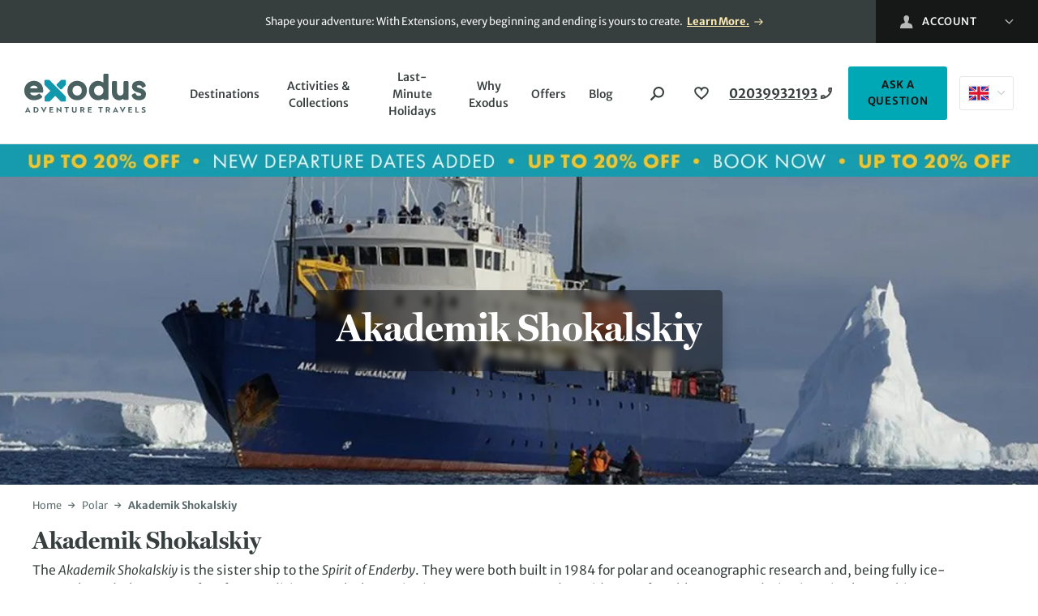

--- FILE ---
content_type: text/html; charset=UTF-8
request_url: https://www.exodus.co.uk/activities/polar-holidays/info/akademik-shokalskiy
body_size: 38357
content:
<!doctype html>
<html lang="en-GB">
	<head>
			<script
		defer
		 type="text/plain" class="optanon-category-C0003"		src="https://try.abtasty.com/042a5bc66c7060895988ff5bd65418bb.js"
	>
	</script>
			<meta charset="utf-8">
		<meta http-equiv="x-ua-compatible" content="ie=edge">
		<meta name="viewport" content="width=device-width, initial-scale=1, shrink-to-fit=no maximum-scale=1">
		<meta name="theme-color" content="#3f6e90">
				<meta name='robots' content='index, follow, max-image-preview:large, max-snippet:-1, max-video-preview:-1' />

	<!-- This site is optimized with the Yoast SEO Premium plugin v26.5 (Yoast SEO v26.6) - https://yoast.com/wordpress/plugins/seo/ -->
	<title>Polar Cruise Ship | Akademik Shokalskiy | Exodus Travels</title>
	<meta name="description" content="Akademik Shokalskiy The Akademik Shokalskiy&nbsp;is the sister ship to the&nbsp;Spirit of Enderby. They were both built in 1984 for polar and oceanographic research and, being fully ice-strengthened, they are perfect for expedition travel. She carries just 48 passengers and provides comfortable accommodation in twin share cabins approximately half of which have private facilities. All cabins have outside windows or portholes and ample storage space. On" />
	<link rel="canonical" href="https://www.exodus.co.uk/activities/polar-holidays/info/akademik-shokalskiy" />
	<meta property="og:locale" content="en_GB" />
	<meta property="og:type" content="article" />
	<meta property="og:title" content="Akademik Shokalskiy" />
	<meta property="og:url" content="https://www.exodus.co.uk/activities/polar-holidays/info/akademik-shokalskiy" />
	<meta property="og:site_name" content="Exodus" />
	<meta property="article:publisher" content="https://www.facebook.com/exodustravels" />
	<meta property="article:modified_time" content="2022-07-31T18:34:29+00:00" />
	<meta property="og:image" content="https://res.cloudinary.com/enchanting/q_70,f_auto,c_lfill,g_auto/exodus-web/2021/12/akademik_hero.jpg" />
	<meta property="og:image:width" content="3200" />
	<meta property="og:image:height" content="1132" />
	<meta property="og:image:type" content="image/jpeg" />
	<meta name="twitter:card" content="summary_large_image" />
	<meta name="twitter:site" content="@ExodusTravels" />
	<!-- / Yoast SEO Premium plugin. -->


<link rel='dns-prefetch' href='//assets2.exodus.co.uk' />
<link rel='dns-prefetch' href='//res.cloudinary.com' />
<link rel='dns-prefetch' href='//www.google-analytics.com' />
<link rel='dns-prefetch' href='//connect.facebook.net' />
<link rel='dns-prefetch' href='//js-agent.newrelic.com' />
<link rel='dns-prefetch' href='//www.googletagmanager.com' />
<link rel="alternate" href="https://www.exodustravels.com/activities/polar-holidays/info/akademik-shokalskiy" hreflang="x-default" />
<link rel="alternate" href="https://www.exodus.co.uk/activities/polar-holidays/info/akademik-shokalskiy" hreflang="en-GB" />
<link rel="alternate" href="https://www.exodustravels.com/us/activities/polar-holidays/info/akademik-shokalskiy" hreflang="en-US" />
<link rel="alternate" href="https://www.exodustravels.com/ca/activities/polar-holidays/info/akademik-shokalskiy" hreflang="en-CA" />
<link rel="alternate" href="https://www.exodustravels.com/au/activities/polar-holidays/info/akademik-shokalskiy" hreflang="en-AU" />
<link rel="alternate" href="https://www.exodustravels.com/nz/activities/polar-holidays/info/akademik-shokalskiy" hreflang="en-NZ" />
<link rel='stylesheet' id='ex-global-css' href='https://www.exodus.co.uk/wp-content/themes/exodus/dist/global.css?ver=2026.01.14.01' media='all' />
	<link rel="preload" href="https://www.exodus.co.uk/wp-content/themes/exodus/src/assets/fonts/merriweather-sans/merriweather-sans.css?ver=1" as="style" onload="this.onload=null;this.rel='stylesheet'">
	<noscript>
		<link rel="stylesheet" href="https://www.exodus.co.uk/wp-content/themes/exodus/src/assets/fonts/merriweather-sans/merriweather-sans.css?ver=1">	</noscript>
		<link rel="preload" href="https://www.exodus.co.uk/wp-content/themes/exodus/src/assets/fonts/millerdisplay/millerdisplay.css?ver=1" as="style" onload="this.onload=null;this.rel='stylesheet'">
	<noscript>
		<link rel="stylesheet" href="https://www.exodus.co.uk/wp-content/themes/exodus/src/assets/fonts/millerdisplay/millerdisplay.css?ver=1">	</noscript>
		<link rel="preload" href="https://www.exodus.co.uk/wp-content/themes/exodus/src/assets/fonts/futurapt/futurapt.css?ver=1" as="style" onload="this.onload=null;this.rel='stylesheet'">
	<noscript>
		<link rel="stylesheet" href="https://www.exodus.co.uk/wp-content/themes/exodus/src/assets/fonts/futurapt/futurapt.css?ver=1">	</noscript>
	<style id='ex-a11y-skip-link-inline-css'>

		.skip-link.screen-reader-text {
			border: 0;
			clip-path: inset(50%);
			height: 1px;
			margin: -1px;
			overflow: hidden;
			padding: 0;
			position: absolute !important;
			width: 1px;
			word-wrap: normal !important;
		}

		.skip-link.screen-reader-text:focus {
			background-color: #eee;
			clip-path: none;
			color: #444;
			display: block;
			font-size: 1em;
			height: auto;
			left: 5px;
			line-height: normal;
			padding: 15px 23px 14px;
			text-decoration: none;
			top: 5px;
			width: auto;
			z-index: 100000;
		}
</style>
	<link rel="preload" href="https://www.exodus.co.uk/wp-content/themes/exodus/dist/vendor/tpmultiselect.css?ver=2026.01.14.01" as="style" onload="this.onload=null;this.rel='stylesheet'">
	<noscript>
		<link rel="stylesheet" href="https://www.exodus.co.uk/wp-content/themes/exodus/dist/vendor/tpmultiselect.css?ver=2026.01.14.01">	</noscript>
	<link rel='stylesheet' id='glidejs-css' href='https://www.exodus.co.uk/wp-content/themes/exodus/dist/vendor/glide.css?ver=2026.01.14.01' media='all' />
	<link rel="preload" href="https://www.exodus.co.uk/wp-content/themes/exodus/dist/vendor/glightbox.css?ver=2026.01.14.01" as="style" onload="this.onload=null;this.rel='stylesheet'">
	<noscript>
		<link rel="stylesheet" href="https://www.exodus.co.uk/wp-content/themes/exodus/dist/vendor/glightbox.css?ver=2026.01.14.01">	</noscript>
	<link rel='stylesheet' id='search-autocomplete-component-css' href='https://www.exodus.co.uk/wp-content/themes/exodus/dist/components/search-autocomplete/style.css?ver=2026.01.14.01' media='all' />
<link rel='stylesheet' id='multi-select-component-css' href='https://www.exodus.co.uk/wp-content/themes/exodus/dist/components/multi-select/style.css?ver=2026.01.14.01' media='all' />
<link rel='stylesheet' id='date-picker-component-css' href='https://www.exodus.co.uk/wp-content/themes/exodus/dist/components/date-picker/style.css?ver=2026.01.14.01' media='all' />
<link rel='stylesheet' id='trip-search-form-component-css' href='https://www.exodus.co.uk/wp-content/themes/exodus/dist/components/trip-search-form/style.css?ver=2026.01.14.01' media='all' />
<link rel='stylesheet' id='wishlist-cta-component-css' href='https://www.exodus.co.uk/wp-content/themes/exodus/dist/components/wishlist-cta/style.css?ver=2026.01.14.01' media='all' />
<link rel='stylesheet' id='usp-carousel-component-css' href='https://www.exodus.co.uk/wp-content/themes/exodus/dist/components/usp-carousel/style.css?ver=2026.01.14.01' media='all' />
<link rel='stylesheet' id='header-component-css' href='https://www.exodus.co.uk/wp-content/themes/exodus/dist/components/header/style.css?ver=2026.01.14.01' media='all' />
<link rel='stylesheet' id='hero-component-css' href='https://www.exodus.co.uk/wp-content/themes/exodus/dist/components/hero/style.css?ver=2026.01.14.01' media='all' />
<link rel='stylesheet' id='breadcrumbs-component-css' href='https://www.exodus.co.uk/wp-content/themes/exodus/dist/components/breadcrumbs/style.css?ver=2026.01.14.01' media='all' />
<link rel='stylesheet' id='gallery-carousel-component-css' href='https://www.exodus.co.uk/wp-content/themes/exodus/dist/components/gallery-carousel/style.css?ver=2026.01.14.01' media='all' />
<link rel='stylesheet' id='section-component-css' href='https://www.exodus.co.uk/wp-content/themes/exodus/dist/components/section/style.css?ver=2026.01.14.01' media='all' />
<link rel='stylesheet' id='rating-stars-component-css' href='https://www.exodus.co.uk/wp-content/themes/exodus/dist/components/rating-stars/style.css?ver=2026.01.14.01' media='all' />
<link rel='stylesheet' id='product-cards-component-css' href='https://www.exodus.co.uk/wp-content/themes/exodus/dist/components/product-cards/style.css?ver=2026.01.14.01' media='all' />
<link rel='stylesheet' id='badge-component-css' href='https://www.exodus.co.uk/wp-content/themes/exodus/dist/components/badge/style.css?ver=2026.01.14.01' media='all' />
<link rel='stylesheet' id='promo-badge-component-css' href='https://www.exodus.co.uk/wp-content/themes/exodus/dist/components/promo-badge/style.css?ver=2026.01.14.01' media='all' />
<link rel='stylesheet' id='recently-viewed-trips-component-css' href='https://www.exodus.co.uk/wp-content/themes/exodus/dist/components/recently-viewed-trips/style.css?ver=2026.01.14.01' media='all' />
<link rel='stylesheet' id='logo-banner-component-css' href='https://www.exodus.co.uk/wp-content/themes/exodus/dist/components/logo-banner/style.css?ver=2026.01.14.01' media='all' />
<link rel='stylesheet' id='contact-cta-component-css' href='https://www.exodus.co.uk/wp-content/themes/exodus/dist/components/contact-cta/style.css?ver=2026.01.14.01' media='all' />
<link rel='stylesheet' id='email-signup-component-css' href='https://www.exodus.co.uk/wp-content/themes/exodus/dist/components/email-signup/style.css?ver=2026.01.14.01' media='all' />
<link rel='stylesheet' id='footer-component-css' href='https://www.exodus.co.uk/wp-content/themes/exodus/dist/components/footer/style.css?ver=2026.01.14.01' media='all' />
<link rel='stylesheet' id='toast-message-component-css' href='https://www.exodus.co.uk/wp-content/themes/exodus/dist/components/toast-message/style.css?ver=2026.01.14.01' media='all' />
<link rel="https://api.w.org/" href="https://www.exodus.co.uk/wp-json/" /><link rel="alternate" title="JSON" type="application/json" href="https://www.exodus.co.uk/wp-json/wp/v2/ex_sub_content/98120" /><link rel="EditURI" type="application/rsd+xml" title="RSD" href="https://www.exodus.co.uk/xmlrpc.php?rsd" />
<link rel='shortlink' href='https://www.exodus.co.uk/?p=98120' />
<link rel="alternate" title="oEmbed (JSON)" type="application/json+oembed" href="https://www.exodus.co.uk/wp-json/oembed/1.0/embed?url=https%3A%2F%2Fwww.exodus.co.uk%2Factivities%2Fpolar-holidays%2Finfo%2Fakademik-shokalskiy" />
<link rel="alternate" title="oEmbed (XML)" type="text/xml+oembed" href="https://www.exodus.co.uk/wp-json/oembed/1.0/embed?url=https%3A%2F%2Fwww.exodus.co.uk%2Factivities%2Fpolar-holidays%2Finfo%2Fakademik-shokalskiy&#038;format=xml" />
<!-- Stream WordPress user activity plugin v4.1.1 -->
			<script type="application/ld+json">
				{"@context":"http:\/\/schema.org","@type":"BreadcrumbList","itemListElement":[{"@type":"ListItem","position":1,"item":{"@id":"https:\/\/www.exodus.co.uk\/","name":"Home"}},{"@type":"ListItem","position":2,"item":{"@id":"https:\/\/www.exodus.co.uk\/activities\/polar-holidays","name":"Polar"}},{"@type":"ListItem","position":3,"item":{"@id":"https:\/\/www.exodus.co.uk\/activities\/polar-holidays\/info\/akademik-shokalskiy","name":"Akademik Shokalskiy"}}]}			</script>
						<script type="application/ld+json">
				{"@context":"https:\/\/schema.org","@type":"WebPage","name":"Akademik Shokalskiy","url":"https:\/\/www.exodus.co.uk\/activities\/polar-holidays\/info\/akademik-shokalskiy","mainEntityOfPage":"https:\/\/www.exodus.co.uk\/activities\/polar-holidays\/info\/akademik-shokalskiy","image":"https:\/\/res.cloudinary.com\/enchanting\/q_70,f_auto,c_lfill,g_auto\/exodus-web\/2021\/12\/akademik_hero.jpg"}			</script>
			<link rel="icon" href="https://res.cloudinary.com/enchanting/q_70,f_auto,w_32,h_32,c_fit/exodus-web/2023/10/cropped-favicon.png" sizes="32x32" />
<link rel="icon" href="https://res.cloudinary.com/enchanting/q_70,f_auto,w_192,h_192,c_fit/exodus-web/2023/10/cropped-favicon.png" sizes="192x192" />
<link rel="apple-touch-icon" href="https://res.cloudinary.com/enchanting/q_70,f_auto,w_180,h_180,c_fit/exodus-web/2023/10/cropped-favicon.png" />
<meta name="msapplication-TileImage" content="https://res.cloudinary.com/enchanting/q_70,f_auto,w_270,h_270,c_fit/exodus-web/2023/10/cropped-favicon.png" />
		<style id="wp-custom-css">
			.main > .usp-bar {
	display: none;
}		</style>
			</head>
	<body class="wp-singular ex_sub_content-template-default single single-ex_sub_content postid-98120 wp-embed-responsive wp-theme-exodus">
		<!-- Google Tag Manager (noscript) -->
<noscript><iframe src="https://www.googletagmanager.com/ns.html?id=GTM-MKB6H8"
height="0" width="0" style="display:none;visibility:hidden"></iframe></noscript>
<!-- End Google Tag Manager (noscript) -->
	
<div class="header-top">
	<div class="header-top__inner">
		<div class="header-top__text-container">
							<p class="body-text-small">
					<span class="header-top__text">Shape your adventure: With Extensions, every beginning and ending is yours to create. <a href="https://www.exodus.co.uk/extensions">Learn More.</a>

&nbsp;

&nbsp;

<span data-teams="true"> </span></span>
				</p>
					</div>
		
<nav class="header-dropdown header-dropdown--dark">
	<ex-header-dropdown logged-in-account-links="[{&quot;label&quot;:&quot;My Booking&quot;,&quot;url&quot;:&quot;https:\/\/mybookings.exodus.co.uk\/mybookings&quot;},{&quot;label&quot;:&quot;My Reviews&quot;,&quot;url&quot;:&quot;https:\/\/www.exodus.co.uk\/myaccount#\/reviews&quot;},{&quot;label&quot;:&quot;My Wishlist&quot;,&quot;url&quot;:&quot;https:\/\/www.exodus.co.uk\/myaccount#\/wishlist&quot;},{&quot;label&quot;:&quot;Loyalty Scheme&quot;,&quot;url&quot;:&quot;https:\/\/www.exodus.co.uk\/holiday-offers\/loyalty-scheme&quot;},{&quot;label&quot;:&quot;Account Settings&quot;,&quot;url&quot;:&quot;https:\/\/www.exodus.co.uk\/myaccount#\/settings&quot;},{&quot;label&quot;:&quot;Logout&quot;,&quot;url&quot;:&quot;https:\/\/www.exodus.co.uk\/myaccount#logout&quot;},{&quot;label&quot;:&quot;Agents&quot;,&quot;url&quot;:&quot;https:\/\/www.exodus.co.uk\/contact-exodus-gsa-contact-details&quot;},{&quot;label&quot;:&quot;Need Help?&quot;,&quot;url&quot;:&quot;https:\/\/www.exodus.co.uk\/contact-us&quot;}]" >
		<div class="header-dropdown__inner">
			<button class="header-dropdown__parent btn">
				<svg width="16" height="16" class="header-dropdown__parent-icon" logged-in="false">
					<svg id="user-icon" xmlns="http://www.w3.org/2000/svg" width="16" height="16" viewBox="0 0 16 16"><path fill="#FFF" fill-rule="evenodd" d="M30.0028875,32 L45.4471471,32 C45.4471471,28.7122599 44.520913,26.7596809 42.6684449,26.1422629 C40.8289039,25.5291534 38.9213567,25.3161398 39.8156995,23.6655574 C42.4679458,18.7737105 40.5727711,16 37.7241854,16 C34.9321721,16 32.9879125,18.671381 35.6326712,23.6655574 C36.5012236,25.3069884 34.6484426,25.4797599 32.7799258,26.1422629 C30.9285669,26.7986824 30.0028875,28.7512614 30.0028875,32 Z" transform="translate(-30 -16)"/></svg>
				</svg>
				<span class="header-dropdown__parent-name header-dropdown__parent-username" logged-in="false">Account</span>
				<svg width="17" height="10"><use href="#down-chevron-white-icon"></use></svg>
			</button>
			<ul class="header-dropdown__children">
										<li class="header-dropdown__children-link">
							<a href="https://www.exodus.co.uk/myaccount?redirectTo=%2Factivities%2Fpolar-holidays%2Finfo%2Fakademik-shokalskiy#/signIn" title="Sign In">
								Sign In							</a>
						</li>
												<li class="header-dropdown__children-link">
							<a href="https://www.exodus.co.uk/myaccount#/signup" title="Register">
								Register							</a>
						</li>
												<li class="header-dropdown__children-link">
							<a href="https://mybookings.exodus.co.uk/mybookings" title="My Booking">
								My Booking							</a>
						</li>
												<li class="header-dropdown__children-link">
							<a href="https://www.exodus.co.uk/contact-exodus-gsa-contact-details" title="Agents">
								Agents							</a>
						</li>
												<li class="header-dropdown__children-link">
							<a href="https://www.exodus.co.uk/contact-us" title="Need Help?">
								Need Help?							</a>
						</li>
										<template id="account-link-item">
					<li class="header-dropdown__children-link">
						<a href="#"></a>
					</li>
				</template>
			</ul>
		</div>
	</ex-header-dropdown>
</nav>
	</div>
</div>

<ex-header class="header-main">
	<header class="header-main__inner">
		<a href="https://www.exodus.co.uk" class="header-main__logo" aria-label="Exodus home">
			<svg id="Layer_1" xmlns="http://www.w3.org/2000/svg" viewBox="0 0 101.56 31.95">
  <defs>
    <style>
      .cls-1{fill:#496161}.cls-1,.cls-2,.cls-3{stroke-width:0}.cls-2{fill:#4a6262}.cls-3{fill:#1298ad}
    </style>
  </defs>
  <path class="cls-1" d="M95.77 21.71c1.18 0 2.23-.21 3.13-.61.95-.43 1.67-1.11 2.14-2.01.29-.61.46-1.35.51-2.22v-.04c0-1.13-.31-2.06-.92-2.77l-.02-.02c-.57-.65-1.2-1.13-1.9-1.43-.64-.28-1.51-.58-2.6-.92-.77-.22-1.35-.43-1.74-.63-.24-.12-.37-.28-.4-.5-.05-.48.12-.66.31-.79.35-.24.82-.36 1.38-.36.53 0 1.07.1 1.53.36.34.19.61.49.8.83s.24.81.69.92c.17.04.34 0 .49-.08l1.86-1.05c.27-.15.4-.46.33-.76-.27-1.15-.91-2.09-1.88-2.77-.96-.68-2.18-1.02-3.6-1.02-1.31 0-2.46.21-3.41.63-1.02.45-1.73 1.14-2.12 2.05-.29.66-.44 1.29-.44 1.89 0 1.12.28 2.04.84 2.73.53.66 1.19 1.17 1.96 1.51.71.31 1.65.63 2.79.94.71.19 1.29.41 1.72.65.19.11.39.28.39.75 0 .36-.12.6-.4.78-.36.23-.89.35-1.6.35-.81 0-1.4-.16-1.77-.48-.4-.36-.71-.8-.9-1.32-.06-.17-.2-.31-.37-.38-.17-.07-.37-.05-.53.03l-2.06 1.1c-.28.15-.42.48-.34.79.35 1.27 1.07 2.25 2.15 2.91 1.05.64 2.39.96 3.99.96Z"/>
  <path class="cls-3" d="M30.01 12.62c.33.33.86.33 1.19 0l3.17-3.17c.23-.23.36-.55.36-.88V5.85c0-.46-.38-.84-.84-.84h-2.75c-.33 0-.65.13-.88.37l-3.15 3.15c-.33.33-.33.86 0 1.19l2.9 2.9ZM34.31 18.43 21.32 5.47s-.04-.03-.06-.05c-.23-.23-.55-.37-.88-.37h-2.75c-.46 0-.84.37-.84.84v2.72c0 .33.13.65.36.88l3.41 3.42s.1.09.16.12l1.02 1.01-4.41 4.34c-.24.23-.37.55-.37.89v2.71c0 .47.38.84.84.84h2.75c.33 0 .64-.13.87-.36l4.42-4.34.85.84c.03.05.07.1.11.14l3.4 3.4c.23.23.55.36.88.36h2.75c.46 0 .84-.37.84-.84V19.3c0-.33-.13-.65-.36-.88Z"/>
  <path class="cls-2" d="M1.59 31.86H.52l2.32-4.6h.04l2.33 4.6H4.14l-.39-.8H1.96l-.37.8Zm.68-1.48h1.17c-.27-.58-.46-1.02-.58-1.35l-.25.57c-.17.39-.28.65-.35.78ZM9.25 31.86H7.71v-4.53h1.53c.81 0 1.45.21 1.93.63.48.42.73.97.73 1.64s-.24 1.22-.73 1.64c-.47.42-1.11.63-1.92.63Zm-.03-3.72h-.49v2.91h.51c.5 0 .89-.14 1.19-.41.29-.27.44-.62.44-1.05s-.15-.77-.45-1.04c-.29-.28-.69-.42-1.2-.42ZM17.47 27.33h1.11l-2.35 4.6h-.04l-2.36-4.6h1.12l.63 1.31c.35.75.56 1.22.63 1.41.22-.5.43-.97.64-1.41l.63-1.31ZM24.21 31.05v.81h-3.18v-4.53h3.08v.81h-2.05v1.03h1.74v.78h-1.74v1.1h2.15ZM30.92 27.33v4.6h-.03l-2.63-2.39-.31-.26v2.58h-1v-4.6h.04l2.62 2.39.31.26v-2.58h1.01ZM37.22 27.33v.81h-1.34v3.72h-1.02v-3.72h-1.34v-.81h3.7ZM42.73 27.33h1.02v2.88c0 .53-.18.96-.53 1.27-.35.31-.84.47-1.47.47s-1.12-.16-1.47-.47c-.35-.31-.53-.74-.53-1.27v-2.88h1.02v2.79c0 .3.09.53.26.7.17.17.41.25.72.25s.56-.08.72-.25.25-.4.25-.7v-2.79ZM46.73 31.86v-4.53h1.68c.57 0 1.02.13 1.35.39s.5.63.5 1.1c0 .31-.08.57-.24.8s-.38.39-.67.49l1 1.75h-1.08l-.84-1.59h-.69v1.59h-1Zm1.71-3.72h-.7v1.35h.73c.24 0 .43-.06.56-.17.13-.12.2-.28.2-.5s-.07-.39-.21-.5-.33-.18-.58-.18ZM56.26 31.05v.81h-3.18v-4.53h3.08v.81h-2.05v1.03h1.74v.78h-1.74v1.1h2.15ZM65.43 27.33v.81h-1.34v3.72h-1.02v-3.72h-1.34v-.81h3.7ZM68.03 31.86v-4.53h1.68c.57 0 1.02.13 1.35.39s.5.63.5 1.1c0 .31-.08.57-.24.8s-.38.39-.67.49l1 1.75h-1.08l-.84-1.59h-.69v1.59h-1Zm1.71-3.72h-.7v1.35h.73c.24 0 .43-.06.56-.17.13-.12.2-.28.2-.5s-.07-.39-.21-.5-.33-.18-.58-.18ZM74.89 31.86h-1.07l2.32-4.6h.04l2.33 4.6h-1.07l-.39-.8h-1.79l-.37.8Zm.68-1.48h1.17c-.27-.58-.46-1.02-.58-1.35l-.25.57c-.17.39-.28.65-.35.78ZM83.31 27.33h1.11l-2.35 4.6h-.04l-2.36-4.6h1.12l.63 1.31c.35.75.56 1.22.63 1.41.22-.5.43-.97.65-1.41l.63-1.31ZM90.05 31.05v.81h-3.18v-4.53h3.08v.81H87.9v1.03h1.74v.78H87.9v1.1h2.15ZM95.65 31.05v.81h-2.87v-4.53h1.02v3.72h1.84ZM99.5 31.95c-.53 0-1.01-.09-1.42-.26v-.93c.39.19.79.3 1.2.33.17 0 .31 0 .43-.03.39-.05.58-.19.58-.4 0-.14-.07-.26-.2-.35-.14-.1-.38-.21-.74-.33-.45-.16-.79-.34-1.01-.55-.21-.21-.32-.49-.32-.86 0-.4.16-.72.48-.96.31-.24.73-.37 1.26-.37.47 0 .89.08 1.25.23v.89c-.33-.18-.72-.28-1.17-.28-.25 0-.45.04-.59.13-.15.09-.22.2-.22.34 0 .13.07.25.21.35s.37.21.7.33c.47.17.81.36 1.02.57.22.2.33.48.33.84 0 .41-.16.73-.47.96-.31.23-.75.35-1.31.35Z"/>
  <path class="cls-1" d="M12.06 6.85c-1.16-.67-2.52-1.01-4.04-1.01s-2.9.34-4.11 1.02c-1.21.68-2.17 1.63-2.87 2.83C.35 10.88 0 12.26 0 13.78s.35 2.9 1.04 4.09c.69 1.2 1.66 2.15 2.87 2.83 1.21.68 2.59 1.02 4.1 1.02 1.37 0 2.65-.21 3.83-.63 1.19-.42 2.17-.98 2.93-1.66.13-.12.21-.28.21-.46s-.06-.34-.18-.47l-1.95-1.99c-.24-.25-.63-.25-.88-.02-.59.53-1.21.89-1.82 1.06-.66.18-1.37.27-2.13.27-.96 0-1.75-.27-2.4-.82-.22-.19-.42-.4-.58-.63-.11-.15-.15-.34-.09-.51.08-.21.27-.35.49-.35h9.61c.33 0 .61-.25.64-.58.05-.49.07-.87.07-1.17 0-1.51-.32-2.89-.96-4.09-.64-1.21-1.56-2.17-2.73-2.84Zm-1.11 4.97c-.1.14-.27.21-.44.21H5.43c-.22 0-.41-.13-.49-.35-.06-.17-.02-.36.09-.51.17-.23.36-.44.58-.63.65-.55 1.44-.82 2.4-.82s1.73.27 2.36.82c.24.21.44.45.61.71.11.17.1.4-.03.57ZM48.25 6.86c-1.23-.68-2.62-1.02-4.13-1.02s-2.91.34-4.13 1.02c-1.23.68-2.21 1.63-2.91 2.83-.69 1.19-1.04 2.57-1.04 4.09s.35 2.9 1.04 4.09c.69 1.2 1.67 2.15 2.91 2.83 1.23.68 2.62 1.02 4.13 1.02s2.91-.34 4.13-1.02c1.23-.68 2.22-1.63 2.92-2.83.7-1.2 1.06-2.58 1.06-4.1s-.36-2.9-1.06-4.1c-.71-1.2-1.69-2.15-2.92-2.83Zm-1.36 9.85c-.74.76-1.65 1.13-2.77 1.13s-2.03-.37-2.75-1.12c-.73-.76-1.09-1.72-1.09-2.93s.36-2.16 1.09-2.93c.73-.76 1.63-1.12 2.75-1.12s2.04.37 2.77 1.13c.74.76 1.1 1.72 1.1 2.93s-.36 2.16-1.1 2.93ZM69.49 0H66.9c-.46 0-.82.37-.82.82V6.7c0 .15-.08.28-.21.34-.13.07-.29.06-.42-.03-.17-.12-.35-.24-.54-.34-.98-.55-2.1-.83-3.34-.83-1.41 0-2.71.35-3.86 1.03s-2.07 1.64-2.74 2.85c-.66 1.2-1 2.57-1 4.07s.34 2.86 1 4.07c.67 1.21 1.59 2.17 2.74 2.85 1.15.68 2.45 1.03 3.86 1.03 1.24 0 2.37-.28 3.34-.83.19-.11.37-.22.54-.34.12-.09.28-.1.42-.03.14.07.21.21.21.37-.01.28.24.49.51.49h2.74c.54 0 .98-.44.98-.98V.82c0-.46-.37-.82-.82-.82Zm-4.55 16.69c-.76.77-1.67 1.15-2.78 1.15-.73 0-1.37-.17-1.97-.52-.6-.35-1.08-.83-1.44-1.44-.36-.6-.54-1.31-.54-2.09s.18-1.48.54-2.09c.36-.62.84-1.09 1.44-1.44.6-.35 1.25-.52 1.97-.52 1.11 0 2.01.38 2.78 1.15.76.78 1.14 1.73 1.14 2.91s-.37 2.13-1.14 2.91ZM87.04 7.14c0-.65-.52-1.17-1.16-1.17h-1.93c-.64 0-1.15.53-1.15 1.17v8.04c0 .77-.26 1.41-.79 1.95s-1.15.8-1.91.8-1.35-.26-1.88-.8c-.53-.54-.79-1.17-.79-1.94V7.05c0-.6-.48-1.08-1.07-1.08h-2.1c-.59 0-1.07.49-1.07 1.08v8.66c0 1.1.27 2.13.8 3.05.57.99 1.38 1.77 2.39 2.32.76.41 1.6.64 2.46.69h.31c.17 0 .34-.01.51-.03 0 0 .16-.02.17-.02.64-.14 1.24-.36 1.79-.67.19-.11.37-.22.54-.34.12-.09.28-.1.42-.03.14.07.21.21.21.37-.01.28.24.49.51.49h2.74c.54 0 .98-.44.98-.98V7.14Z"/>
</svg>
		</a>
		<input type="checkbox" class="header-main__hamburger-toggler" aria-label="Toggle navigation menu" />
		<ex-header-hamburger class="header-main__hamburger">
			<svg xmlns="http://www.w3.org/2000/svg" width="40" height="40" viewBox="0 0 40 40">
  <path fill="rgb(55,62,62)" fill-rule="evenodd" d="M37.8073792 37.48087923c2.843-11.837 2.735-23.645-.327-35.427-11.836-2.843-23.645-2.735-35.426.327-2.844 11.836-2.735 23.645.326 35.427 11.836 2.842 23.645 2.734 35.427-.327"/>
</svg>
			<span></span>
			<span></span>
			<span></span>
		</ex-header-hamburger>
		<nav class="header-main__nav">
			<ex-header-nav-menu class="header-main__nav-menu">
				
<ul class="header-main__lvl-one">
			
<li class="menu-item menu-item-has-children">

			<a href=https://www.exodus.co.uk/holiday-destinations class="menu-link">
			Destinations		</a>

					<span class="sub-menu-arrow"></span>
			<ul class="sub-menu header-main__lvl-two">
									
<li class="menu-item menu-item-has-children">

			<a href=https://www.exodus.co.uk/destinations/europe-holidays class="menu-link">
			Europe		</a>

					<span class="sub-menu-arrow"></span>
			<ul class="sub-menu header-main__lvl-three">

									<li class="menu-item sub-menu-heading menu-item-has-children">

	
			<ul>
							
<li class="menu-item">

			<a href="https://www.exodus.co.uk/destinations/europe-holidays/albania-holidays" class="menu-link">
			Albania		</a>
	</li>
							
<li class="menu-item">

			<a href="https://www.exodus.co.uk/destinations/europe-holidays/andorra-holidays" class="menu-link">
			Andorra		</a>
	</li>
							
<li class="menu-item">

			<a href="https://www.exodus.co.uk/destinations/europe-holidays/austria-holidays" class="menu-link">
			Austria		</a>
	</li>
							
<li class="menu-item">

			<a href="https://www.exodus.co.uk/destinations/europe-holidays/belgium-holidays" class="menu-link">
			Belgium		</a>
	</li>
							
<li class="menu-item">

			<a href="https://www.exodus.co.uk/destinations/europe-holidays/bosnia-and-herzegovina-holidays" class="menu-link">
			Bosnia &#038; Herzegovina		</a>
	</li>
							
<li class="menu-item">

			<a href="https://www.exodus.co.uk/destinations/europe-holidays/bulgaria-holidays" class="menu-link">
			Bulgaria		</a>
	</li>
							
<li class="menu-item">

			<a href="https://www.exodus.co.uk/destinations/europe-holidays/croatia-holidays" class="menu-link">
			Croatia		</a>
	</li>
							
<li class="menu-item">

			<a href="https://www.exodus.co.uk/destinations/europe-holidays/cyprus-holidays" class="menu-link">
			Cyprus		</a>
	</li>
							
<li class="menu-item">

			<a href="https://www.exodus.co.uk/destinations/europe-holidays/estonia-holidays" class="menu-link">
			Estonia		</a>
	</li>
							
<li class="menu-item">

			<a href="https://www.exodus.co.uk/destinations/europe-holidays/finland-holidays" class="menu-link">
			Finland		</a>
	</li>
					</ul>
	</li>
									<li class="menu-item sub-menu-heading menu-item-has-children">

	
			<ul>
							
<li class="menu-item">

			<a href="https://www.exodus.co.uk/destinations/europe-holidays/france-holidays" class="menu-link">
			France		</a>
	</li>
							
<li class="menu-item">

			<a href="https://www.exodus.co.uk/destinations/europe-holidays/georgia-holidays" class="menu-link">
			Georgia		</a>
	</li>
							
<li class="menu-item">

			<a href="https://www.exodus.co.uk/destinations/europe-holidays/germany-holidays" class="menu-link">
			Germany		</a>
	</li>
							
<li class="menu-item">

			<a href="https://www.exodus.co.uk/destinations/europe-holidays/greece-holidays" class="menu-link">
			Greece		</a>
	</li>
							
<li class="menu-item">

			<a href="https://www.exodus.co.uk/destinations/europe-holidays/greenland-holidays" class="menu-link">
			Greenland		</a>
	</li>
							
<li class="menu-item">

			<a href="https://www.exodus.co.uk/destinations/europe-holidays/hungary-holidays" class="menu-link">
			Hungary		</a>
	</li>
							
<li class="menu-item">

			<a href="https://www.exodus.co.uk/destinations/europe-holidays/iceland-holidays" class="menu-link">
			Iceland		</a>
	</li>
							
<li class="menu-item">

			<a href="https://www.exodus.co.uk/destinations/europe-holidays/italy-holidays" class="menu-link">
			Italy		</a>
	</li>
							
<li class="menu-item">

			<a href="https://www.exodus.co.uk/destinations/europe-holidays/kosovo-holidays" class="menu-link">
			Kosovo		</a>
	</li>
							
<li class="menu-item">

			<a href="https://www.exodus.co.uk/destinations/europe-holidays/latvia-holidays" class="menu-link">
			Latvia		</a>
	</li>
					</ul>
	</li>
									<li class="menu-item sub-menu-heading menu-item-has-children">

	
			<ul>
							
<li class="menu-item">

			<a href="https://www.exodus.co.uk/destinations/europe-holidays/lithuania-holidays" class="menu-link">
			Lithuania		</a>
	</li>
							
<li class="menu-item">

			<a href="https://www.exodus.co.uk/destinations/europe-holidays/malta-holidays" class="menu-link">
			Malta		</a>
	</li>
							
<li class="menu-item">

			<a href="https://www.exodus.co.uk/destinations/europe-holidays/montenegro-holidays" class="menu-link">
			Montenegro		</a>
	</li>
							
<li class="menu-item">

			<a href="https://www.exodus.co.uk/destinations/europe-holidays/north-cyprus-holidays" class="menu-link">
			North Cyprus		</a>
	</li>
							
<li class="menu-item">

			<a href="https://www.exodus.co.uk/destinations/europe-holidays/north-macedonia-holidays" class="menu-link">
			North Macedonia		</a>
	</li>
							
<li class="menu-item">

			<a href="https://www.exodus.co.uk/destinations/europe-holidays/norway-holidays" class="menu-link">
			Norway		</a>
	</li>
							
<li class="menu-item">

			<a href="https://www.exodus.co.uk/destinations/europe-holidays/portugal-holidays" class="menu-link">
			Portugal		</a>
	</li>
							
<li class="menu-item">

			<a href="https://www.exodus.co.uk/destinations/europe-holidays/romania-holidays" class="menu-link">
			Romania		</a>
	</li>
							
<li class="menu-item">

			<a href="https://www.exodus.co.uk/destinations/europe-holidays/slovakia-holidays" class="menu-link">
			Slovakia		</a>
	</li>
							
<li class="menu-item">

			<a href="https://www.exodus.co.uk/destinations/europe-holidays/slovenia-holidays" class="menu-link">
			Slovenia		</a>
	</li>
					</ul>
	</li>
									<li class="menu-item sub-menu-heading menu-item-has-children">

	
			<ul>
							
<li class="menu-item">

			<a href="https://www.exodus.co.uk/destinations/europe-holidays/spain-holidays" class="menu-link">
			Spain		</a>
	</li>
							
<li class="menu-item">

			<a href="https://www.exodus.co.uk/destinations/europe-holidays/sweden-holidays" class="menu-link">
			Sweden		</a>
	</li>
							
<li class="menu-item">

			<a href="https://www.exodus.co.uk/destinations/europe-holidays/switzerland-holidays" class="menu-link">
			Switzerland		</a>
	</li>
							
<li class="menu-item">

			<a href="https://www.exodus.co.uk/destinations/europe-holidays/netherlands-holidays" class="menu-link">
			The Netherlands		</a>
	</li>
							
<li class="menu-item">

			<a href="https://www.exodus.co.uk/destinations/europe-holidays/turkey-holidays" class="menu-link">
			Turkey		</a>
	</li>
							
<li class="menu-item">

			<a href="https://www.exodus.co.uk/destinations/europe-holidays/united-kingdom-holidays" class="menu-link">
			United Kingdom		</a>
	</li>
							
<li class="menu-item sub-menu-cta">

			<a href="https://www.exodus.co.uk/destinations/europe-holidays" class="menu-link">
			View all Europe trips		</a>
	</li>
					</ul>
	</li>
									<li class="menu-item sub-menu-heading menu-item-has-children">

	
			<ul>
							
<li class="menu-item image-item">

	</li>
					</ul>
	</li>
							</ul>
			</li>
									
<li class="menu-item menu-item-has-children">

			<a href=https://www.exodus.co.uk/destinations/africa-holidays class="menu-link">
			Africa		</a>

					<span class="sub-menu-arrow"></span>
			<ul class="sub-menu header-main__lvl-three">

									<li class="menu-item sub-menu-heading menu-item-has-children">

	
			<ul>
							
<li class="menu-item">

			<a href="https://www.exodus.co.uk/destinations/africa-holidays/botswana-holidays" class="menu-link">
			Botswana		</a>
	</li>
							
<li class="menu-item">

			<a href="https://www.exodus.co.uk/destinations/africa-holidays/cape-verde-holidays" class="menu-link">
			Cape Verde		</a>
	</li>
							
<li class="menu-item">

			<a href="https://www.exodus.co.uk/destinations/africa-holidays/egypt-holidays" class="menu-link">
			Egypt		</a>
	</li>
							
<li class="menu-item">

			<a href="https://www.exodus.co.uk/destinations/africa-holidays/kenya-holidays" class="menu-link">
			Kenya		</a>
	</li>
					</ul>
	</li>
									<li class="menu-item sub-menu-heading menu-item-has-children">

	
			<ul>
							
<li class="menu-item">

			<a href="https://www.exodus.co.uk/destinations/africa-holidays/madagascar-holidays" class="menu-link">
			Madagascar		</a>
	</li>
							
<li class="menu-item">

			<a href="https://www.exodus.co.uk/destinations/africa-holidays/morocco-holidays" class="menu-link">
			Morocco		</a>
	</li>
							
<li class="menu-item">

			<a href="https://www.exodus.co.uk/destinations/africa-holidays/namibia-holidays" class="menu-link">
			Namibia		</a>
	</li>
							
<li class="menu-item">

			<a href="https://www.exodus.co.uk/destinations/africa-holidays/rwanda-holidays" class="menu-link">
			Rwanda		</a>
	</li>
					</ul>
	</li>
									<li class="menu-item sub-menu-heading menu-item-has-children">

	
			<ul>
							
<li class="menu-item">

			<a href="https://www.exodus.co.uk/destinations/africa-holidays/south-africa-holidays" class="menu-link">
			South Africa		</a>
	</li>
							
<li class="menu-item">

			<a href="https://www.exodus.co.uk/destinations/africa-holidays/tanzania-holidays" class="menu-link">
			Tanzania		</a>
	</li>
							
<li class="menu-item">

			<a href="https://www.exodus.co.uk/destinations/africa-holidays/uganda-holidays" class="menu-link">
			Uganda		</a>
	</li>
					</ul>
	</li>
									<li class="menu-item sub-menu-heading menu-item-has-children">

	
			<ul>
							
<li class="menu-item">

			<a href="https://www.exodus.co.uk/destinations/africa-holidays/zambia-holidays" class="menu-link">
			Zambia		</a>
	</li>
							
<li class="menu-item">

			<a href="https://www.exodus.co.uk/destinations/africa-holidays/zimbabwe-holidays" class="menu-link">
			Zimbabwe		</a>
	</li>
							
<li class="menu-item sub-menu-cta">

			<a href="https://www.exodus.co.uk/destinations/africa-holidays" class="menu-link">
			View all Africa trips		</a>
	</li>
					</ul>
	</li>
							</ul>
			</li>
									
<li class="menu-item menu-item-has-children">

			<a href=https://www.exodus.co.uk/destinations/asia-holidays class="menu-link">
			Asia		</a>

					<span class="sub-menu-arrow"></span>
			<ul class="sub-menu header-main__lvl-three">

									<li class="menu-item sub-menu-heading menu-item-has-children">

	
			<ul>
							
<li class="menu-item">

			<a href="https://www.exodus.co.uk/destinations/asia-holidays/bhutan-holidays" class="menu-link">
			Bhutan		</a>
	</li>
							
<li class="menu-item">

			<a href="https://www.exodus.co.uk/destinations/asia-holidays/cambodia-holidays" class="menu-link">
			Cambodia		</a>
	</li>
							
<li class="menu-item">

			<a href="https://www.exodus.co.uk/destinations/asia-holidays/china-holidays" class="menu-link">
			China		</a>
	</li>
							
<li class="menu-item">

			<a href="https://www.exodus.co.uk/destinations/asia-holidays/indonesia-holidays" class="menu-link">
			Indonesia		</a>
	</li>
							
<li class="menu-item">

			<a href="https://www.exodus.co.uk/destinations/asia-holidays/india-holidays" class="menu-link">
			India		</a>
	</li>
							
<li class="menu-item">

			<a href="https://www.exodus.co.uk/destinations/asia-holidays/japan-holidays" class="menu-link">
			Japan		</a>
	</li>
							
<li class="menu-item">

			<a href="https://www.exodus.co.uk/destinations/asia-holidays/kazakhstan-holidays" class="menu-link">
			Kazakhstan		</a>
	</li>
							
<li class="menu-item">

			<a href="https://www.exodus.co.uk/destinations/asia-holidays/kyrgyzstan-holidays" class="menu-link">
			Kyrgyzstan		</a>
	</li>
							
<li class="menu-item">

			<a href="https://www.exodus.co.uk/destinations/europe-holidays/georgia-holidays" class="menu-link">
			Georgia		</a>
	</li>
					</ul>
	</li>
									<li class="menu-item sub-menu-heading menu-item-has-children">

	
			<ul>
							
<li class="menu-item">

			<a href="https://www.exodus.co.uk/destinations/asia-holidays/laos-holidays" class="menu-link">
			Laos		</a>
	</li>
							
<li class="menu-item">

			<a href="https://www.exodus.co.uk/destinations/asia-holidays/mongolia-holidays" class="menu-link">
			Mongolia		</a>
	</li>
							
<li class="menu-item">

			<a href="https://www.exodus.co.uk/destinations/asia-holidays/maldives-holidays" class="menu-link">
			Maldives		</a>
	</li>
							
<li class="menu-item">

			<a href="https://www.exodus.co.uk/destinations/asia-holidays/malaysia-holidays" class="menu-link">
			Malaysia		</a>
	</li>
							
<li class="menu-item">

			<a href="https://www.exodus.co.uk/destinations/asia-holidays/nepal-holidays" class="menu-link">
			Nepal		</a>
	</li>
							
<li class="menu-item">

			<a href="https://www.exodus.co.uk/destinations/asia-holidays/korea-holidays" class="menu-link">
			South Korea		</a>
	</li>
							
<li class="menu-item">

			<a href="https://www.exodus.co.uk/destinations/asia-holidays/sri-lanka-holidays" class="menu-link">
			Sri Lanka		</a>
	</li>
							
<li class="menu-item">

			<a href="https://www.exodus.co.uk/destinations/asia-holidays/tajikistan-holidays" class="menu-link">
			Tajikistan		</a>
	</li>
							
<li class="menu-item">

			<a href="https://www.exodus.co.uk/destinations/asia-holidays/thailand-holidays" class="menu-link">
			Thailand		</a>
	</li>
					</ul>
	</li>
									<li class="menu-item sub-menu-heading menu-item-has-children">

	
			<ul>
							
<li class="menu-item">

			<a href="https://www.exodus.co.uk/destinations/asia-holidays/turkmenistan-holidays" class="menu-link">
			Turkmenistan		</a>
	</li>
							
<li class="menu-item">

			<a href="https://www.exodus.co.uk/destinations/asia-holidays/uzbekistan-holidays" class="menu-link">
			Uzbekistan		</a>
	</li>
							
<li class="menu-item">

			<a href="https://www.exodus.co.uk/destinations/asia-holidays/vietnam-holidays" class="menu-link">
			Vietnam		</a>
	</li>
							
<li class="menu-item sub-menu-cta">

			<a href="https://www.exodus.co.uk/destinations/asia-holidays" class="menu-link">
			View all Asia trips		</a>
	</li>
					</ul>
	</li>
							</ul>
			</li>
									
<li class="menu-item menu-item-has-children">

			<a href=https://www.exodus.co.uk/destinations/north-america-holidays class="menu-link">
			North America		</a>

					<span class="sub-menu-arrow"></span>
			<ul class="sub-menu header-main__lvl-three">

									<li class="menu-item sub-menu-heading menu-item-has-children">

	
			<ul>
							
<li class="menu-item">

			<a href="https://www.exodus.co.uk/destinations/north-america-holidays/alaska" class="menu-link">
			Alaska		</a>
	</li>
							
<li class="menu-item">

			<a href="https://www.exodus.co.uk/destinations/north-america-holidays/canada-holidays" class="menu-link">
			Canada		</a>
	</li>
							
<li class="menu-item">

			<a href="https://www.exodus.co.uk/destinations/north-america-holidays/mexico-holidays" class="menu-link">
			Mexico		</a>
	</li>
							
<li class="menu-item">

			<a href="https://www.exodus.co.uk/destinations/north-america-holidays/usa-holidays" class="menu-link">
			USA		</a>
	</li>
					</ul>
	</li>
									<li class="menu-item sub-menu-heading menu-item-has-children">

	
			<ul>
							
<li class="menu-item sub-menu-cta">

			<a href="https://www.exodus.co.uk/destinations/north-america-holidays" class="menu-link">
			View all North America trips		</a>
	</li>
					</ul>
	</li>
							</ul>
			</li>
									
<li class="menu-item menu-item-has-children">

			<a href=https://www.exodus.co.uk/destinations/central-america-holidays class="menu-link">
			Central America		</a>

					<span class="sub-menu-arrow"></span>
			<ul class="sub-menu header-main__lvl-three">

									<li class="menu-item sub-menu-heading menu-item-has-children">

	
			<ul>
							
<li class="menu-item">

			<a href="https://www.exodus.co.uk/destinations/central-america-holidays/belize-holidays" class="menu-link">
			Belize		</a>
	</li>
							
<li class="menu-item">

			<a href="https://www.exodus.co.uk/destinations/central-america-holidays/bermuda-holidays" class="menu-link">
			Bermuda		</a>
	</li>
							
<li class="menu-item">

			<a href="https://www.exodus.co.uk/destinations/central-america-holidays/costa-rica-holidays" class="menu-link">
			Costa Rica		</a>
	</li>
							
<li class="menu-item">

			<a href="https://www.exodus.co.uk/destinations/central-america-holidays/cuba-holidays" class="menu-link">
			Cuba		</a>
	</li>
					</ul>
	</li>
									<li class="menu-item sub-menu-heading menu-item-has-children">

	
			<ul>
							
<li class="menu-item">

			<a href="https://www.exodus.co.uk/destinations/central-america-holidays/guatemala-holidays" class="menu-link">
			Guatemala		</a>
	</li>
							
<li class="menu-item">

			<a href="https://www.exodus.co.uk/destinations/north-america-holidays/mexico-holidays" class="menu-link">
			Mexico		</a>
	</li>
							
<li class="menu-item sub-menu-cta">

			<a href="https://www.exodus.co.uk/destinations/central-america-holidays" class="menu-link">
			View all Central America trips		</a>
	</li>
					</ul>
	</li>
							</ul>
			</li>
									
<li class="menu-item menu-item-has-children">

			<a href=https://www.exodus.co.uk/destinations/south-america-holidays class="menu-link">
			South America		</a>

					<span class="sub-menu-arrow"></span>
			<ul class="sub-menu header-main__lvl-three">

									<li class="menu-item sub-menu-heading menu-item-has-children">

	
			<ul>
							
<li class="menu-item">

			<a href="https://www.exodus.co.uk/destinations/south-america-holidays/argentina-holidays" class="menu-link">
			Argentina		</a>
	</li>
							
<li class="menu-item">

			<a href="https://www.exodus.co.uk/destinations/south-america-holidays/bolivia-holidays" class="menu-link">
			Bolivia		</a>
	</li>
							
<li class="menu-item">

			<a href="https://www.exodus.co.uk/destinations/south-america-holidays/brazil-holidays" class="menu-link">
			Brazil		</a>
	</li>
							
<li class="menu-item">

			<a href="https://www.exodus.co.uk/destinations/south-america-holidays/chile-holidays" class="menu-link">
			Chile		</a>
	</li>
							
<li class="menu-item">

			<a href="https://www.exodus.co.uk/destinations/south-america-holidays/colombia-holidays" class="menu-link">
			Colombia		</a>
	</li>
					</ul>
	</li>
									<li class="menu-item sub-menu-heading menu-item-has-children">

	
			<ul>
							
<li class="menu-item">

			<a href="https://www.exodus.co.uk/destinations/south-america-holidays/ecuador-holidays" class="menu-link">
			Ecuador		</a>
	</li>
							
<li class="menu-item">

			<a href="https://www.exodus.co.uk/destinations/south-america-holidays/chile-holidays/easter-island" class="menu-link">
			Easter Island		</a>
	</li>
							
<li class="menu-item">

			<a href="https://www.exodus.co.uk/destinations/south-america-holidays/ecuador-holidays/galapagos-islands" class="menu-link">
			Galapagos Islands		</a>
	</li>
							
<li class="menu-item">

			<a href="https://www.exodus.co.uk/destinations/south-america-holidays/peru-holidays" class="menu-link">
			Peru		</a>
	</li>
							
<li class="menu-item sub-menu-cta">

			<a href="https://www.exodus.co.uk/destinations/south-america-holidays" class="menu-link">
			View all South America trips		</a>
	</li>
					</ul>
	</li>
							</ul>
			</li>
									
<li class="menu-item menu-item-has-children">

			<a href=https://www.exodus.co.uk/destinations/middle-east-holidays class="menu-link">
			Middle East		</a>

					<span class="sub-menu-arrow"></span>
			<ul class="sub-menu header-main__lvl-three">

									<li class="menu-item sub-menu-heading menu-item-has-children">

	
			<ul>
							
<li class="menu-item">

			<a href="https://www.exodus.co.uk/destinations/africa-holidays/egypt-holidays" class="menu-link">
			Egypt		</a>
	</li>
							
<li class="menu-item">

			<a href="https://www.exodus.co.uk/destinations/middle-east-holidays/jordan-holidays" class="menu-link">
			Jordan		</a>
	</li>
					</ul>
	</li>
									<li class="menu-item sub-menu-heading menu-item-has-children">

	
			<ul>
							
<li class="menu-item">

			<a href="https://www.exodus.co.uk/destinations/middle-east-holidays/oman-holidays" class="menu-link">
			Oman		</a>
	</li>
							
<li class="menu-item">

			<a href="https://www.exodus.co.uk/destinations/middle-east-holidays/saudi-arabia-holidays" class="menu-link">
			Saudi Arabia		</a>
	</li>
							
<li class="menu-item sub-menu-cta">

			<a href="https://www.exodus.co.uk/destinations/middle-east-holidays" class="menu-link">
			View all Middle East trips		</a>
	</li>
					</ul>
	</li>
							</ul>
			</li>
									
<li class="menu-item menu-item-has-children">

			<a href=https://www.exodus.co.uk/activities/polar-holidays class="menu-link">
			Polar		</a>

					<span class="sub-menu-arrow"></span>
			<ul class="sub-menu header-main__lvl-three">

									<li class="menu-item sub-menu-heading menu-item-has-children">

			<a class="menu-link"
			 >
			<b>Polar</b>
		</a>
	
			<ul>
							
<li class="menu-item">

			<a href="https://www.exodus.co.uk/activities/polar-holidays/new-trips" class="menu-link">
			New Holidays		</a>
	</li>
							
<li class="menu-item">

			<a href="https://www.exodus.co.uk/activities/polar-holidays/best-sellers" class="menu-link">
			Bestsellers		</a>
	</li>
							
<li class="menu-item">

			<a href="https://www.exodus.co.uk/private-group-holidays" class="menu-link">
			Private Groups		</a>
	</li>
							
<li class="menu-item">

			<a href="https://www.exodus.co.uk/activities/polar-holidays" class="menu-link">
			All Polar Holidays		</a>
	</li>
					</ul>
	</li>
									<li class="menu-item sub-menu-heading menu-item-has-children">

			<a class="menu-link"
			 >
			<b>Trip Types</b>
		</a>
	
			<ul>
							
<li class="menu-item">

			<a href="https://www.exodus.co.uk/activities/polar-holidays/marine-and-wildlife" class="menu-link">
			Marine &amp; Wildlife		</a>
	</li>
							
<li class="menu-item">

			<a href="https://www.exodus.co.uk/activities/polar-holidays/special-photographic-departures" class="menu-link">
			Photographic Departures		</a>
	</li>
					</ul>
	</li>
									<li class="menu-item sub-menu-heading menu-item-has-children">

			<a class="menu-link"
			 >
			<b>Top Destinations</b>
		</a>
	
			<ul>
							
<li class="menu-item">

			<a href="https://www.exodus.co.uk/destinations/antarctica-holidays" class="menu-link">
			Antarctica		</a>
	</li>
							
<li class="menu-item">

			<a href="https://www.exodus.co.uk/destinations/arctic-holidays" class="menu-link">
			Arctic		</a>
	</li>
					</ul>
	</li>
									<li class="menu-item sub-menu-heading menu-item-has-children">

			<a class="menu-link"
			 >
			<b>Information</b>
		</a>
	
			<ul>
							
<li class="menu-item">

			<a href="https://www.exodus.co.uk/activity-holidays/activity-level-guidelines" class="menu-link">
			Activity Levels		</a>
	</li>
							
<li class="menu-item">

			<a href="https://www.exodus.co.uk/insights-travel-experts" class="menu-link">
			Meet the Experts		</a>
	</li>
							
<li class="menu-item">

			<a href="https://www.exodus.co.uk/insights/polar-packing-list" class="menu-link">
			Polar Blog		</a>
	</li>
							
<li class="menu-item">

			<a href="https://www.exodus.co.uk/activities/polar-holidays/info/polar-fleet" class="menu-link">
			Polar Fleet		</a>
	</li>
							
<li class="menu-item sub-menu-cta">

			<a href="https://www.exodus.co.uk/activities/polar-holidays" class="menu-link">
			View all Polar trips		</a>
	</li>
					</ul>
	</li>
									<li class="menu-item sub-menu-heading menu-item-has-children">

	
			<ul>
							
<li class="menu-item image-item">

			<a href="#" class="menu-link">
			<img width="250" height="140" src="https://res.cloudinary.com/enchanting/q_70,f_auto,c_lfill,g_auto/exodus-web/2023/03/Internal-Ad-Polar-Explore-Fleet-1.jpg" class="attachment-full size-full" alt="Akademik Shokalskiy" decoding="async" loading="lazy" />		</a>
	</li>
					</ul>
	</li>
							</ul>
			</li>
									
<li class="menu-item">

			<a href=https://www.exodus.co.uk/holiday-destinations class="menu-link">
			View All Destinations		</a>

			</li>
							</ul>
			</li>
			
<li class="menu-item menu-item-has-children">

			<a href=https://www.exodus.co.uk/activity-holidays class="menu-link">
			Activities &amp; Collections		</a>

					<span class="sub-menu-arrow"></span>
			<ul class="sub-menu header-main__lvl-two">
									
<li class="menu-item menu-item-has-children">

			<a  class="menu-link">
			 Collections		</a>

					<span class="sub-menu-arrow"></span>
			<ul class="sub-menu header-main__lvl-three">

									<li class="menu-item sub-menu-heading menu-item-has-children">

			<a class="menu-link"
			 >
			<b>Trending Collections</b>
		</a>
	
			<ul>
							
<li class="menu-item">

			<a href="https://www.exodus.co.uk/signature-journeys" class="menu-link">
			Signature Collection		</a>
	</li>
							
<li class="menu-item">

			<a href="https://www.exodus.co.uk/new" class="menu-link">
			New Trips		</a>
	</li>
							
<li class="menu-item">

	</li>
					</ul>
	</li>
									<li class="menu-item sub-menu-heading menu-item-has-children">

			<a class="menu-link"
			 >
			<b>Trip Collections</b>
		</a>
	
			<ul>
							
<li class="menu-item">

			<a href="https://www.exodus.co.uk/way-to-travel/solo-traveller-holidays" class="menu-link">
			Solo Travellers		</a>
	</li>
							
<li class="menu-item">

			<a href="https://www.exodus.co.uk/ways-to-travel/self-guided" class="menu-link">
			Self-Guided Tours		</a>
	</li>
							
<li class="menu-item">

			<a href="https://www.exodus.co.uk/ways-to-travel/premium" class="menu-link">
			Premium Tours		</a>
	</li>
							
<li class="menu-item">

			<a href="https://www.exodus.co.uk/bestselling-holidays" class="menu-link">
			Bestsellers		</a>
	</li>
							
<li class="menu-item">

			<a href="https://www.exodus.co.uk/way-to-travel/last-minute-holidays" class="menu-link">
			Last Minute Holidays		</a>
	</li>
							
<li class="menu-item">

			<a href="https://www.exodus.co.uk/way-to-travel/take-the-train" class="menu-link">
			Travel by Train		</a>
	</li>
					</ul>
	</li>
									<li class="menu-item sub-menu-heading menu-item-has-children">

			<a class="menu-link"
			 >
			<b>Limited Editions</b>
		</a>
	
			<ul>
							
<li class="menu-item">

			<a href="https://www.exodus.co.uk/trip-search?trip_collections=2165" class="menu-link">
			Short Breaks		</a>
	</li>
					</ul>
	</li>
									<li class="menu-item sub-menu-heading menu-item-has-children">

	
			<ul>
							
<li class="menu-item image-item">

			<a href="https://www.exodus.co.uk/signature" class="menu-link">
			<img width="250" height="140" src="https://res.cloudinary.com/enchanting/q_70,f_auto,c_lfill,g_auto/exodus-web/2026/01/SIG_Internal-ad-1.jpg" class="attachment-full size-full" alt="Akademik Shokalskiy" decoding="async" loading="lazy" />		</a>
	</li>
					</ul>
	</li>
							</ul>
			</li>
									
<li class="menu-item menu-item-has-children">

			<a href=https://www.exodus.co.uk/activities/cultural-holidays class="menu-link">
			Culture		</a>

					<span class="sub-menu-arrow"></span>
			<ul class="sub-menu header-main__lvl-three">

									<li class="menu-item sub-menu-heading menu-item-has-children">

			<a class="menu-link"
			 >
			<b>Culture</b>
		</a>
	
			<ul>
							
<li class="menu-item">

			<a href="https://www.exodus.co.uk/activities/cultural-holidays/info/current-late-getaways" class="menu-link">
			Last Minute Culture		</a>
	</li>
							
<li class="menu-item">

			<a href="https://www.exodus.co.uk/activities/cultural-holidays/new-trips" class="menu-link">
			New Holidays		</a>
	</li>
							
<li class="menu-item">

			<a href="https://www.exodus.co.uk/activities/cultural-holidays/best-sellers" class="menu-link">
			Bestsellers		</a>
	</li>
							
<li class="menu-item">

			<a href="https://www.exodus.co.uk/private-group-holidays" class="menu-link">
			Private Groups		</a>
	</li>
							
<li class="menu-item">

			<a href="https://www.exodus.co.uk/activities/cultural-holidays" class="menu-link">
			All Cultural trips		</a>
	</li>
					</ul>
	</li>
									<li class="menu-item sub-menu-heading menu-item-has-children">

			<a class="menu-link"
			 >
			<b>Trip Types</b>
		</a>
	
			<ul>
							
<li class="menu-item">

			<a href="https://www.exodus.co.uk/activities/cultural-holidays/festivals-holidays" class="menu-link">
			Festivals		</a>
	</li>
							
<li class="menu-item">

			<a href="https://www.exodus.co.uk/activities/cultural-holidays/food-drink-holidays" class="menu-link">
			Food &amp; Drink		</a>
	</li>
							
<li class="menu-item">

			<a href="https://www.exodus.co.uk/activities/cultural-holidays/natural-wonders" class="menu-link">
			Natural Wonders		</a>
	</li>
							
<li class="menu-item">

			<a href="https://www.exodus.co.uk/activities/cultural-holidays/cultural-wonders" class="menu-link">
			Cultural Wonders		</a>
	</li>
							
<li class="menu-item">

			<a href="https://www.exodus.co.uk/activities/cultural-holidays/multi-country" class="menu-link">
			Multi-Country		</a>
	</li>
							
<li class="menu-item">

			<a href="https://www.exodus.co.uk/activities/mixed-activity-holidays" class="menu-link">
			Mixed-Activity		</a>
	</li>
					</ul>
	</li>
									<li class="menu-item sub-menu-heading menu-item-has-children">

			<a class="menu-link"
			 >
			<b>Top Destinations</b>
		</a>
	
			<ul>
							
<li class="menu-item">

			<a href="https://www.exodus.co.uk/destinations/jordan-holidays/info/culture" class="menu-link">
			Jordan		</a>
	</li>
							
<li class="menu-item">

			<a href="https://www.exodus.co.uk/destinations/italy-holidays/info/culture" class="menu-link">
			Italy		</a>
	</li>
							
<li class="menu-item">

			<a href="https://www.exodus.co.uk/destinations/sri-lanka-holidays/info/culture" class="menu-link">
			Sri Lanka		</a>
	</li>
							
<li class="menu-item">

			<a href="https://www.exodus.co.uk/destinations/vietnam-holidays/info/culture" class="menu-link">
			Vietnam		</a>
	</li>
							
<li class="menu-item">

			<a href="https://www.exodus.co.uk/destinations/central-america-holidays/cuba-holidays" class="menu-link">
			Cuba		</a>
	</li>
							
<li class="menu-item">

			<a href="https://www.exodus.co.uk/destinations/india-holidays/info/culture" class="menu-link">
			India		</a>
	</li>
							
<li class="menu-item">

			<a href="https://www.exodus.co.uk/destinations/egypt-holidays/info/culture" class="menu-link">
			Egypt		</a>
	</li>
							
<li class="menu-item">

			<a href="https://www.exodus.co.uk/destinations/morocco-holidays/info/culture" class="menu-link">
			Morocco		</a>
	</li>
					</ul>
	</li>
							</ul>
			</li>
									
<li class="menu-item menu-item-has-children">

			<a href=https://www.exodus.co.uk/activities/walking-holidays class="menu-link">
			Walking		</a>

					<span class="sub-menu-arrow"></span>
			<ul class="sub-menu header-main__lvl-three">

									<li class="menu-item sub-menu-heading menu-item-has-children">

			<a class="menu-link"
			 >
			<b>Walking</b>
		</a>
	
			<ul>
							
<li class="menu-item">

			<a href="https://www.exodus.co.uk/walking-holidays-current-late-getaways" class="menu-link">
			Last Minute Walking		</a>
	</li>
							
<li class="menu-item">

			<a href="https://www.exodus.co.uk/activities/walking-holidays/new-trips" class="menu-link">
			New Holidays		</a>
	</li>
							
<li class="menu-item">

			<a href="https://www.exodus.co.uk/activities/walking-holidays/best-sellers" class="menu-link">
			Bestsellers		</a>
	</li>
							
<li class="menu-item">

			<a href="https://www.exodus.co.uk/activities/walking-holidays" class="menu-link">
			All Walking Holidays		</a>
	</li>
					</ul>
	</li>
									<li class="menu-item sub-menu-heading menu-item-has-children">

			<a class="menu-link"
			 >
			<b>Trip Types</b>
		</a>
	
			<ul>
							
<li class="menu-item">

			<a href="https://www.exodus.co.uk/activities/walking-holidays/summit-holidays" class="menu-link">
			Summits		</a>
	</li>
							
<li class="menu-item">

			<a href="https://www.exodus.co.uk/activities/walking-holidays/centre-based" class="menu-link">
			Centre-Based		</a>
	</li>
							
<li class="menu-item">

			<a href="https://www.exodus.co.uk/activities/walking-holidays/self-guided" class="menu-link">
			Self-Guided 		</a>
	</li>
							
<li class="menu-item">

			<a href="https://www.exodus.co.uk/activities/walking-holidays/point-to-point" class="menu-link">
			Point-to-Point		</a>
	</li>
							
<li class="menu-item">

			<a href="https://www.exodus.co.uk/activities/walking-holidays/coastal-walking" class="menu-link">
			Coastal Walks		</a>
	</li>
							
<li class="menu-item">

			<a href="https://www.exodus.co.uk/activities/walking-holidays/wildlife-walks" class="menu-link">
			Wildlife Walks		</a>
	</li>
							
<li class="menu-item">

			<a href="https://www.exodus.co.uk/activities/winter-holidays/snowshoeing-holidays" class="menu-link">
			Snowshoeing &amp; Winter Walking		</a>
	</li>
					</ul>
	</li>
									<li class="menu-item sub-menu-heading menu-item-has-children">

			<a class="menu-link"
			 >
			<b>Top Destinations</b>
		</a>
	
			<ul>
							
<li class="menu-item">

			<a href="https://www.exodus.co.uk/destinations/italy-holidays/info/walking" class="menu-link">
			Italy		</a>
	</li>
							
<li class="menu-item">

			<a href="https://www.exodus.co.uk/destinations/nepal-holidays/info/walking" class="menu-link">
			Nepal		</a>
	</li>
							
<li class="menu-item">

			<a href="https://www.exodus.co.uk/destinations/france-holidays/info/walking" class="menu-link">
			France		</a>
	</li>
							
<li class="menu-item">

			<a href="https://www.exodus.co.uk/destinations/africa-holidays/info/walking" class="menu-link">
			Africa		</a>
	</li>
							
<li class="menu-item">

			<a href="https://www.exodus.co.uk/destinations/peru-holidays/info/walking" class="menu-link">
			Peru		</a>
	</li>
							
<li class="menu-item">

			<a href="https://www.exodus.co.uk/destinations/jordan-holidays/info/walking" class="menu-link">
			Jordan		</a>
	</li>
					</ul>
	</li>
							</ul>
			</li>
									
<li class="menu-item menu-item-has-children">

			<a href=https://www.exodus.co.uk/activities/cycling-holidays class="menu-link">
			Cycling		</a>

					<span class="sub-menu-arrow"></span>
			<ul class="sub-menu header-main__lvl-three">

									<li class="menu-item sub-menu-heading menu-item-has-children">

			<a class="menu-link"
			 >
			<b>Cycling</b>
		</a>
	
			<ul>
							
<li class="menu-item">

			<a href="https://www.exodus.co.uk/activities/cycling-holidays/info/current-late-getaways" class="menu-link">
			Last Minute Cycling		</a>
	</li>
							
<li class="menu-item">

			<a href="https://www.exodus.co.uk/activities/cycling-holidays/new-trips" class="menu-link">
			New Holidays		</a>
	</li>
							
<li class="menu-item">

			<a href="https://www.exodus.co.uk/activities/cycling-holidays/best-sellers" class="menu-link">
			Bestsellers		</a>
	</li>
							
<li class="menu-item">

			<a href="https://www.exodus.co.uk/activities/cycling-holidays" class="menu-link">
			All Cycling Holidays		</a>
	</li>
					</ul>
	</li>
									<li class="menu-item sub-menu-heading menu-item-has-children">

			<a class="menu-link"
			 >
			<b>Trip Types</b>
		</a>
	
			<ul>
							
<li class="menu-item">

			<a href="https://www.exodus.co.uk/activities/cycling-holidays/road-cycling" class="menu-link">
			Road Cycling		</a>
	</li>
							
<li class="menu-item">

			<a href="https://www.exodus.co.uk/activities/cycling-holidays/self-guided" class="menu-link">
			Self-guided		</a>
	</li>
							
<li class="menu-item">

			<a href="https://www.exodus.co.uk/activities/cycling-holidays/info/e-bikes" class="menu-link">
			E-Bike		</a>
	</li>
					</ul>
	</li>
									<li class="menu-item sub-menu-heading menu-item-has-children">

			<a class="menu-link"
			 >
			<b>Top Destinations</b>
		</a>
	
			<ul>
							
<li class="menu-item">

			<a href="https://www.exodus.co.uk/destinations/italy-holidays/info/cycling" class="menu-link">
			Italy		</a>
	</li>
							
<li class="menu-item">

			<a href="https://www.exodus.co.uk/destinations/vietnam-holidays/info/cycling" class="menu-link">
			Vietnam		</a>
	</li>
							
<li class="menu-item">

			<a href="https://www.exodus.co.uk/destinations/morocco-holidays/info/cycling" class="menu-link">
			Morocco		</a>
	</li>
							
<li class="menu-item">

			<a href="https://www.exodus.co.uk/destinations/india-holidays/info/cycling" class="menu-link">
			India		</a>
	</li>
							
<li class="menu-item">

			<a href="https://www.exodus.co.uk/destinations/jordan-holidays/info/cycling" class="menu-link">
			Jordan		</a>
	</li>
							
<li class="menu-item">

			<a href="https://www.exodus.co.uk/destinations/portugal-holidays/info/cycling" class="menu-link">
			Portugal		</a>
	</li>
					</ul>
	</li>
							</ul>
			</li>
									
<li class="menu-item menu-item-has-children">

			<a href=https://www.exodus.co.uk/activities/winter-holidays class="menu-link">
			Winter		</a>

					<span class="sub-menu-arrow"></span>
			<ul class="sub-menu header-main__lvl-three">

									<li class="menu-item sub-menu-heading menu-item-has-children">

			<a class="menu-link"
			 >
			<b>Winter</b>
		</a>
	
			<ul>
							
<li class="menu-item">

			<a href="https://www.exodus.co.uk/late-getaways-winter" class="menu-link">
			Last Minute Winter		</a>
	</li>
							
<li class="menu-item">

			<a href="https://www.exodus.co.uk/activities/winter-holidays/best-sellers" class="menu-link">
			Bestsellers		</a>
	</li>
							
<li class="menu-item">

			<a href="https://www.exodus.co.uk/activities/winter-holidays" class="menu-link">
			All Winter Holidays		</a>
	</li>
					</ul>
	</li>
									<li class="menu-item sub-menu-heading menu-item-has-children">

			<a class="menu-link"
			 >
			<b>Trip Types</b>
		</a>
	
			<ul>
							
<li class="menu-item">

			<a href="https://www.exodus.co.uk/activities/winter-holidays/cross-country-skiing" class="menu-link">
			Cross-country Skiing		</a>
	</li>
							
<li class="menu-item">

			<a href="https://www.exodus.co.uk/activities/winter-holidays/northern-lights" class="menu-link">
			Northern Lights		</a>
	</li>
							
<li class="menu-item">

			<a href="https://www.exodus.co.uk/activities/winter-holidays/snowshoeing-holidays" class="menu-link">
			Snowshoeing &amp; Winter Walking		</a>
	</li>
							
<li class="menu-item">

			<a href="https://www.exodus.co.uk/activities/winter-holidays/dogsledding" class="menu-link">
			Dogsledding		</a>
	</li>
							
<li class="menu-item">

			<a href="https://www.exodus.co.uk/activities/winter-holidays/mixed-winter-activities" class="menu-link">
			Mixed-Activity		</a>
	</li>
					</ul>
	</li>
									<li class="menu-item sub-menu-heading menu-item-has-children">

			<a class="menu-link"
			 >
			<b>Top Destinations</b>
		</a>
	
			<ul>
							
<li class="menu-item">

			<a href="https://www.exodus.co.uk/destinations/finland-holidays/info/winter" class="menu-link">
			Finland		</a>
	</li>
							
<li class="menu-item">

			<a href="https://www.exodus.co.uk/destinations/norway-holidays/info/winter" class="menu-link">
			Norway		</a>
	</li>
							
<li class="menu-item">

			<a href="https://www.exodus.co.uk/destinations/iceland-holidays/info/winter" class="menu-link">
			Iceland		</a>
	</li>
							
<li class="menu-item">

			<a href="https://www.exodus.co.uk/destinations/italy-holidays/info/winter" class="menu-link">
			Italy		</a>
	</li>
							
<li class="menu-item">

			<a href="https://www.exodus.co.uk/destinations/austria-holidays/info/winter" class="menu-link">
			Austria		</a>
	</li>
					</ul>
	</li>
							</ul>
			</li>
									
<li class="menu-item menu-item-has-children">

			<a href=https://www.exodus.co.uk/activities/family-holidays class="menu-link">
			Family		</a>

					<span class="sub-menu-arrow"></span>
			<ul class="sub-menu header-main__lvl-three">

									<li class="menu-item sub-menu-heading menu-item-has-children">

			<a class="menu-link"
			 >
			<b>Family</b>
		</a>
	
			<ul>
							
<li class="menu-item">

			<a href="https://www.exodus.co.uk/activities/family-holidays/new-trips" class="menu-link">
			New Holidays		</a>
	</li>
							
<li class="menu-item">

			<a href="https://www.exodus.co.uk/activities/family-holidays/best-sellers" class="menu-link">
			Bestsellers		</a>
	</li>
							
<li class="menu-item">

			<a href="https://www.exodus.co.uk/activities/family-holidays" class="menu-link">
			All Family Holidays		</a>
	</li>
					</ul>
	</li>
									<li class="menu-item sub-menu-heading menu-item-has-children">

			<a class="menu-link"
			 >
			<b>Trip Types</b>
		</a>
	
			<ul>
							
<li class="menu-item">

			<a href="https://www.exodus.co.uk/activities/family-holidays/mixed-activity-holidays" class="menu-link">
			Mixed-Activity		</a>
	</li>
							
<li class="menu-item">

			<a href="https://www.exodus.co.uk/activities/family-holidays/wildlife-safaris" class="menu-link">
			Wildlife &amp; Safaris		</a>
	</li>
							
<li class="menu-item">

			<a href="https://www.exodus.co.uk/activities/family-holidays/cycling" class="menu-link">
			Cycling		</a>
	</li>
							
<li class="menu-item">

			<a href="https://www.exodus.co.uk/activities/family-holidays/culture" class="menu-link">
			Culture		</a>
	</li>
							
<li class="menu-item">

			<a href="https://www.exodus.co.uk/activities/family-holidays/winter-activity-holidays" class="menu-link">
			Winter		</a>
	</li>
							
<li class="menu-item">

			<a href="https://www.exodus.co.uk/activities/family-holidays/walking" class="menu-link">
			Walking		</a>
	</li>
					</ul>
	</li>
							</ul>
			</li>
									
<li class="menu-item menu-item-has-children">

			<a href=https://www.exodus.co.uk/activities/wildlife-holidays class="menu-link">
			Wildlife		</a>

					<span class="sub-menu-arrow"></span>
			<ul class="sub-menu header-main__lvl-three">

									<li class="menu-item sub-menu-heading menu-item-has-children">

			<a class="menu-link"
			 >
			<b>Wildlife</b>
		</a>
	
			<ul>
							
<li class="menu-item">

			<a href="https://www.exodus.co.uk/activities/wildlife-holidays/info/current-late-getaways" class="menu-link">
			Last Minute Wildlife Tours		</a>
	</li>
							
<li class="menu-item">

			<a href="https://www.exodus.co.uk/activities/wildlife-holidays/new-trips" class="menu-link">
			New Holidays		</a>
	</li>
							
<li class="menu-item">

			<a href="https://www.exodus.co.uk/activities/wildlife-holidays/best-sellers" class="menu-link">
			Bestsellers		</a>
	</li>
							
<li class="menu-item">

			<a href="https://www.exodus.co.uk/activities/wildlife-holidays" class="menu-link">
			All Wildlife Holidays		</a>
	</li>
					</ul>
	</li>
									<li class="menu-item sub-menu-heading menu-item-has-children">

			<a class="menu-link"
			 >
			<b>Trip Types</b>
		</a>
	
			<ul>
							
<li class="menu-item">

			<a href="https://www.exodus.co.uk/activities/wildlife-holidays/african-safaris" class="menu-link">
			Safari		</a>
	</li>
							
<li class="menu-item">

			<a href="https://www.exodus.co.uk/activities/wildlife-holidays/big-cats-holidays" class="menu-link">
			Big Cats		</a>
	</li>
							
<li class="menu-item">

			<a href="https://www.exodus.co.uk/activities/wildlife-holidays/primates" class="menu-link">
			Primates		</a>
	</li>
							
<li class="menu-item">

			<a href="https://www.exodus.co.uk/activities/wildlife-holidays/marine-wildlife" class="menu-link">
			Marine Wildlife		</a>
	</li>
							
<li class="menu-item">

			<a href="https://www.exodus.co.uk/activities/polar-holidays/marine-and-wildlife" class="menu-link">
			Polar Wildlife		</a>
	</li>
					</ul>
	</li>
									<li class="menu-item sub-menu-heading menu-item-has-children">

			<a class="menu-link"
			 >
			<b>Top Destinations</b>
		</a>
	
			<ul>
							
<li class="menu-item">

			<a href="https://www.exodus.co.uk/destinations/costa-rica-holidays/info/wildlife" class="menu-link">
			Costa Rica		</a>
	</li>
							
<li class="menu-item">

			<a href="https://www.exodus.co.uk/destinations/kenya-holidays/info/wildlife" class="menu-link">
			Kenya		</a>
	</li>
							
<li class="menu-item">

			<a href="https://www.exodus.co.uk/destinations/malaysia-holidays/info/wildlife" class="menu-link">
			Malaysia		</a>
	</li>
							
<li class="menu-item">

			<a href="https://www.exodus.co.uk/destinations/botswana-holidays/info/wildlife" class="menu-link">
			Botswana		</a>
	</li>
							
<li class="menu-item">

			<a href="https://www.exodus.co.uk/destinations/uganda-holidays/info/wildlife" class="menu-link">
			Uganda		</a>
	</li>
					</ul>
	</li>
							</ul>
			</li>
									
<li class="menu-item menu-item-has-children">

			<a href=https://www.exodus.co.uk/activities/polar-holidays class="menu-link">
			Polar		</a>

					<span class="sub-menu-arrow"></span>
			<ul class="sub-menu header-main__lvl-three">

									<li class="menu-item sub-menu-heading menu-item-has-children">

			<a class="menu-link"
			 >
			<b>Polar</b>
		</a>
	
			<ul>
							
<li class="menu-item">

			<a href="https://www.exodus.co.uk/activities/polar-holidays/new-trips" class="menu-link">
			New Holidays		</a>
	</li>
							
<li class="menu-item">

			<a href="https://www.exodus.co.uk/activities/polar-holidays/best-sellers" class="menu-link">
			Bestsellers		</a>
	</li>
							
<li class="menu-item">

			<a href="https://www.exodus.co.uk/activities/polar-holidays" class="menu-link">
			All Polar Holidays		</a>
	</li>
					</ul>
	</li>
									<li class="menu-item sub-menu-heading menu-item-has-children">

			<a class="menu-link"
			 >
			<b>Top Destinations</b>
		</a>
	
			<ul>
							
<li class="menu-item">

			<a href="https://www.exodus.co.uk/destinations/antarctica-holidays" class="menu-link">
			Antarctica		</a>
	</li>
							
<li class="menu-item">

			<a href="https://www.exodus.co.uk/destinations/arctic-holidays" class="menu-link">
			Arctic		</a>
	</li>
					</ul>
	</li>
									<li class="menu-item sub-menu-heading menu-item-has-children">

	
			<ul>
							
<li class="menu-item image-item">

			<a href="https://www.exodus.co.uk/activities/polar-holidays/info/polar-fleet" class="menu-link">
			<img width="250" height="140" src="https://res.cloudinary.com/enchanting/q_70,f_auto,c_lfill,g_auto/exodus-web/2023/03/Internal-Ad-Polar-Explore-Fleet-1.jpg" class="attachment-full size-full" alt="Akademik Shokalskiy" decoding="async" loading="lazy" />		</a>
	</li>
					</ul>
	</li>
							</ul>
			</li>
									
<li class="menu-item">

			<a href=https://www.exodus.co.uk/activity-holidays class="menu-link">
			View All Activities		</a>

			</li>
							</ul>
			</li>
			
<li class="menu-item">

			<a href=https://www.exodus.co.uk/way-to-travel/last-minute-holidays class="menu-link">
			Last-Minute Holidays		</a>

			</li>
			
<li class="menu-item menu-item-has-children">

			<a  class="menu-link">
			Why Exodus		</a>

					<span class="sub-menu-arrow"></span>
			<ul class="sub-menu header-main__lvl-two">
									
<li class="menu-item menu-item-has-children">

			<a  class="menu-link">
			Why Exodus?		</a>

					<span class="sub-menu-arrow"></span>
			<ul class="sub-menu header-main__lvl-three">

									<li class="menu-item sub-menu-heading menu-item-has-children">

			<a class="menu-link"
							href="https://www.exodus.co.uk/why-exodus"
			 >
			<b>Why Travel with Exodus</b>
		</a>
	
			<ul>
							
<li class="menu-item">

			<a href="https://www.exodus.co.uk/about-exodus" class="menu-link">
			About Exodus		</a>
	</li>
							
<li class="menu-item">

			<a href="https://www.exodus.co.uk/about-exodus/our-history" class="menu-link">
			Our History		</a>
	</li>
							
<li class="menu-item">

			<a href="https://www.exodus.co.uk/expert-leaders" class="menu-link">
			Best Local Guides		</a>
	</li>
							
<li class="menu-item">

			<a href="https://www.exodus.co.uk/about-exodus/awards-received" class="menu-link">
			Our Awards		</a>
	</li>
							
<li class="menu-item">

			<a href="https://www.exodus.co.uk/sustainability" class="menu-link">
			Sustainability		</a>
	</li>
							
<li class="menu-item">

			<a href="https://www.exodus.co.uk/holiday-offers/loyalty-scheme" class="menu-link">
			The Loyalty Club		</a>
	</li>
					</ul>
	</li>
									<li class="menu-item sub-menu-heading menu-item-has-children">

			<a class="menu-link"
							href="https://www.exodus.co.uk/new-to-exodus"
			 >
			<b>New to Exodus</b>
		</a>
	
			<ul>
							
<li class="menu-item">

			<a href="https://www.exodus.co.uk/ways-to-travel/guided-groups" class="menu-link">
			Guided Tours		</a>
	</li>
							
<li class="menu-item">

			<a href="https://www.exodus.co.uk/private-group-holidays" class="menu-link">
			Private Group Adventures		</a>
	</li>
							
<li class="menu-item">

			<a href="https://www.exodus.co.uk/your-flights-your-choice" class="menu-link">
			Flights		</a>
	</li>
							
<li class="menu-item">

			<a href="https://www.exodus.co.uk/extensions-and-extras" class="menu-link">
			Extensions and Extras		</a>
	</li>
							
<li class="menu-item">

			<a href="https://www.exodus.co.uk/signature-journeys" class="menu-link">
			Signature Collection		</a>
	</li>
							
<li class="menu-item">

			<a href="https://www.exodus.co.uk/brochures" class="menu-link">
			Brochure Request		</a>
	</li>
							
<li class="menu-item">

			<a href="https://www.exodus.co.uk/magazine-request" class="menu-link">
			Digital Magazine		</a>
	</li>
					</ul>
	</li>
									<li class="menu-item sub-menu-heading menu-item-has-children">

	
			<ul>
							
<li class="menu-item image-item">

			<a href="https://www.exodus.co.uk/expert-leaders" class="menu-link">
			<img width="250" height="140" src="https://res.cloudinary.com/enchanting/q_70,f_auto,c_lfill,g_auto/exodus-web/2025/08/BLG_Internal-Ad-copy-2-1.png" class="attachment-full size-full" alt="Akademik Shokalskiy" decoding="async" loading="lazy" />		</a>
	</li>
					</ul>
	</li>
							</ul>
			</li>
									
<li class="menu-item menu-item-has-children">

			<a href=https://www.exodus.co.uk/where-to-go class="menu-link">
			Where to go when		</a>

					<span class="sub-menu-arrow"></span>
			<ul class="sub-menu header-main__lvl-three">

									<li class="menu-item sub-menu-heading menu-item-has-children">

	
			<ul>
							
<li class="menu-item image-item">

			<a href="https://www.exodus.co.uk/where-to-go/where-to-travel-in-january" class="menu-link">
			<img width="250" height="140" src="https://res.cloudinary.com/enchanting/q_70,f_auto,c_lfill,g_auto/exodus-web/2025/06/JAN.png" class="attachment-full size-full" alt="Akademik Shokalskiy" decoding="async" loading="lazy" />		</a>
	</li>
					</ul>
	</li>
									<li class="menu-item sub-menu-heading menu-item-has-children">

	
			<ul>
							
<li class="menu-item image-item">

			<a href="https://www.exodus.co.uk/where-to-go/where-to-travel-in-february" class="menu-link">
			<img width="250" height="140" src="https://res.cloudinary.com/enchanting/q_70,f_auto,c_lfill,g_auto/exodus-web/2025/06/FEB.png" class="attachment-full size-full" alt="Akademik Shokalskiy" decoding="async" loading="lazy" />		</a>
	</li>
					</ul>
	</li>
									<li class="menu-item sub-menu-heading menu-item-has-children">

	
			<ul>
							
<li class="menu-item image-item">

			<a href="https://www.exodus.co.uk/where-to-go/where-to-travel-in-march" class="menu-link">
			<img width="250" height="140" src="https://res.cloudinary.com/enchanting/q_70,f_auto,c_lfill,g_auto/exodus-web/2025/06/MAR.png" class="attachment-full size-full" alt="Akademik Shokalskiy" decoding="async" loading="lazy" />		</a>
	</li>
					</ul>
	</li>
									<li class="menu-item sub-menu-heading menu-item-has-children">

	
			<ul>
							
<li class="menu-item image-item">

			<a href="https://www.exodus.co.uk/where-to-go/where-to-travel-in-april" class="menu-link">
			<img width="250" height="140" src="https://res.cloudinary.com/enchanting/q_70,f_auto,c_lfill,g_auto/exodus-web/2025/06/APR.png" class="attachment-full size-full" alt="Akademik Shokalskiy" decoding="async" loading="lazy" />		</a>
	</li>
					</ul>
	</li>
									<li class="menu-item sub-menu-heading menu-item-has-children">

	
			<ul>
							
<li class="menu-item image-item">

			<a href="https://www.exodus.co.uk/where-to-go/where-to-travel-in-may" class="menu-link">
			<img width="250" height="140" src="https://res.cloudinary.com/enchanting/q_70,f_auto,c_lfill,g_auto/exodus-web/2025/06/MAY.png" class="attachment-full size-full" alt="Akademik Shokalskiy" decoding="async" loading="lazy" />		</a>
	</li>
					</ul>
	</li>
									<li class="menu-item sub-menu-heading menu-item-has-children">

	
			<ul>
							
<li class="menu-item image-item">

			<a href="https://www.exodus.co.uk/where-to-go/where-to-travel-in-june" class="menu-link">
			<img width="250" height="140" src="https://res.cloudinary.com/enchanting/q_70,f_auto,c_lfill,g_auto/exodus-web/2025/06/JUN.png" class="attachment-full size-full" alt="Akademik Shokalskiy" decoding="async" loading="lazy" />		</a>
	</li>
					</ul>
	</li>
									<li class="menu-item sub-menu-heading menu-item-has-children">

	
			<ul>
							
<li class="menu-item image-item">

			<a href="https://www.exodus.co.uk/where-to-go/where-to-travel-in-july" class="menu-link">
			<img width="250" height="140" src="https://res.cloudinary.com/enchanting/q_70,f_auto,c_lfill,g_auto/exodus-web/2025/06/JUL.png" class="attachment-full size-full" alt="Akademik Shokalskiy" decoding="async" loading="lazy" />		</a>
	</li>
					</ul>
	</li>
									<li class="menu-item sub-menu-heading menu-item-has-children">

	
			<ul>
							
<li class="menu-item image-item">

			<a href="https://www.exodus.co.uk/where-to-go/where-to-travel-in-august" class="menu-link">
			<img width="250" height="140" src="https://res.cloudinary.com/enchanting/q_70,f_auto,c_lfill,g_auto/exodus-web/2025/06/AUG.png" class="attachment-full size-full" alt="Akademik Shokalskiy" decoding="async" loading="lazy" />		</a>
	</li>
					</ul>
	</li>
									<li class="menu-item sub-menu-heading menu-item-has-children">

	
			<ul>
							
<li class="menu-item image-item">

			<a href="https://www.exodus.co.uk/where-to-go/where-to-travel-in-september" class="menu-link">
			<img width="250" height="140" src="https://res.cloudinary.com/enchanting/q_70,f_auto,c_lfill,g_auto/exodus-web/2025/06/SEP.png" class="attachment-full size-full" alt="Akademik Shokalskiy" decoding="async" loading="lazy" />		</a>
	</li>
					</ul>
	</li>
									<li class="menu-item sub-menu-heading menu-item-has-children">

	
			<ul>
							
<li class="menu-item image-item">

			<a href="https://www.exodus.co.uk/where-to-go/where-to-travel-in-october" class="menu-link">
			<img width="250" height="140" src="https://res.cloudinary.com/enchanting/q_70,f_auto,c_lfill,g_auto/exodus-web/2025/06/OCT.png" class="attachment-full size-full" alt="Akademik Shokalskiy" decoding="async" loading="lazy" />		</a>
	</li>
					</ul>
	</li>
									<li class="menu-item sub-menu-heading menu-item-has-children">

	
			<ul>
							
<li class="menu-item image-item">

			<a href="https://www.exodus.co.uk/where-to-go/where-to-travel-in-november" class="menu-link">
			<img width="250" height="140" src="https://res.cloudinary.com/enchanting/q_70,f_auto,c_lfill,g_auto/exodus-web/2025/06/NOV.png" class="attachment-full size-full" alt="Akademik Shokalskiy" decoding="async" loading="lazy" />		</a>
	</li>
					</ul>
	</li>
									<li class="menu-item sub-menu-heading menu-item-has-children">

	
			<ul>
							
<li class="menu-item image-item">

			<a href="https://www.exodus.co.uk/where-to-go/where-to-travel-in-december" class="menu-link">
			<img width="250" height="140" src="https://res.cloudinary.com/enchanting/q_70,f_auto,c_lfill,g_auto/exodus-web/2025/06/DEC.png" class="attachment-full size-full" alt="Akademik Shokalskiy" decoding="async" loading="lazy" />		</a>
	</li>
					</ul>
	</li>
							</ul>
			</li>
									
<li class="menu-item menu-item-has-children">

			<a  class="menu-link">
			Be Inspired		</a>

					<span class="sub-menu-arrow"></span>
			<ul class="sub-menu header-main__lvl-three">

									<li class="menu-item sub-menu-heading menu-item-has-children">

			<a class="menu-link"
			 >
			<b> Popular Blogs </b>
		</a>
	
			<ul>
							
<li class="menu-item">

			<a href="https://www.exodus.co.uk/insights/top-adventure-trips" class="menu-link">
			Top Adventure Trips for 2026		</a>
	</li>
							
<li class="menu-item">

			<a href="https://www.exodus.co.uk/insights/your-guide-to-a-year-of-cultural-adventures" class="menu-link">
			Your Guide to a Year of Cultural Adventures		</a>
	</li>
							
<li class="menu-item">

			<a href="https://www.exodus.co.uk/insights/the-best-hiking-and-trekking-trips-in-europe" class="menu-link">
			5 Best Hiking Trips in Europe		</a>
	</li>
							
<li class="menu-item">

			<a href="https://www.exodus.co.uk/insights/from-mountains-to-rainforests-how-our-female-guides-inspire-change" class="menu-link">
			How Our Female Guides Are Inspiring Change		</a>
	</li>
					</ul>
	</li>
									<li class="menu-item sub-menu-heading menu-item-has-children">

			<a class="menu-link"
			 >
			<b> Our Video Collection </b>
		</a>
	
			<ul>
							
<li class="menu-item">

			<a href="https://www.exodus.co.uk/tour-leader-videos" class="menu-link">
			Guide Spotlight		</a>
	</li>
							
<li class="menu-item">

			<a href="https://www.exodus.co.uk/customer-videos" class="menu-link">
			Customer Testimonials		</a>
	</li>
							
<li class="menu-item sub-menu-cta">

			<a href="https://www.exodus.co.uk/exodus-travel-videos" class="menu-link">
			View All Videos		</a>
	</li>
					</ul>
	</li>
							</ul>
			</li>
							</ul>
			</li>
			
<li class="menu-item menu-item-has-children">

			<a href=https://www.exodus.co.uk/holiday-offers class="menu-link">
			Offers		</a>

					<span class="sub-menu-arrow"></span>
			<ul class="sub-menu header-main__lvl-two">
									
<li class="menu-item menu-item-has-children">

			<a href=https://www.exodus.co.uk/holiday-offers class="menu-link">
			Current Offers		</a>

					<span class="sub-menu-arrow"></span>
			<ul class="sub-menu header-main__lvl-three">

									<li class="menu-item sub-menu-heading menu-item-has-children">

	
			<ul>
							
<li class="menu-item">

			<a href="https://www.exodus.co.uk/holiday-offers/top-trips-under-1000gbp" class="menu-link">
			Top Trips Under £1000		</a>
	</li>
							
<li class="menu-item">

			<a href="https://www.exodus.co.uk/holiday-offers" class="menu-link">
			View all Current Offers		</a>
	</li>
					</ul>
	</li>
									<li class="menu-item sub-menu-heading menu-item-has-children">

	
			<ul>
							
<li class="menu-item image-item">

			<a href="https://www.exodus.co.uk/new-year-offer" class="menu-link">
			<img width="250" height="140" src="https://res.cloudinary.com/enchanting/q_70,f_auto,c_lfill,g_auto/exodus-web/2025/12/EX_Internal-Ad-CTA_v2-1.png" class="attachment-full size-full" alt="Akademik Shokalskiy" decoding="async" loading="lazy" />		</a>
	</li>
					</ul>
	</li>
							</ul>
			</li>
									
<li class="menu-item menu-item-has-children">

			<a href=https://www.exodus.co.uk/way-to-travel/last-minute-holidays class="menu-link">
			Last Minute Holidays		</a>

					<span class="sub-menu-arrow"></span>
			<ul class="sub-menu header-main__lvl-three">

									<li class="menu-item sub-menu-heading menu-item-has-children">

	
			<ul>
							
<li class="menu-item">

			<a href="https://www.exodus.co.uk/january-departures" class="menu-link">
			January Departures		</a>
	</li>
							
<li class="menu-item">

			<a href="https://www.exodus.co.uk/february-departures" class="menu-link">
			February Departures		</a>
	</li>
							
<li class="menu-item">

			<a href="https://www.exodus.co.uk/march-departures" class="menu-link">
			March Departures		</a>
	</li>
					</ul>
	</li>
									<li class="menu-item sub-menu-heading menu-item-has-children">

	
			<ul>
							
<li class="menu-item">

			<a href="https://www.exodus.co.uk/walking-holidays-current-late-getaways" class="menu-link">
			Last Minute Walking		</a>
	</li>
							
<li class="menu-item">

			<a href="https://www.exodus.co.uk/activities/cultural-holidays/info/current-late-getaways" class="menu-link">
			Last Minute Cultural		</a>
	</li>
							
<li class="menu-item">

			<a href="https://www.exodus.co.uk/late-getaways-winter" class="menu-link">
			Last Minute  Winter		</a>
	</li>
							
<li class="menu-item">

			<a href="https://www.exodus.co.uk/activities/cycling-holidays/info/current-late-getaways" class="menu-link">
			Last Minute Cycling		</a>
	</li>
							
<li class="menu-item">

			<a href="https://www.exodus.co.uk/activities/wildlife-holidays/info/current-late-getaways" class="menu-link">
			Last Minute Wildlife		</a>
	</li>
							
<li class="menu-item">

			<a href="https://www.exodus.co.uk/late-getaways-family" class="menu-link">
			Last Minute Family		</a>
	</li>
					</ul>
	</li>
									<li class="menu-item sub-menu-heading menu-item-has-children">

	
			<ul>
							
<li class="menu-item sub-menu-cta">

			<a href="https://www.exodus.co.uk/way-to-travel/last-minute-holidays" class="menu-link">
			View all Last Minute Holidays		</a>
	</li>
					</ul>
	</li>
							</ul>
			</li>
									
<li class="menu-item">

			<a href=https://www.exodus.co.uk/holiday-offers/discounted-trips class="menu-link">
			Discounted Trips		</a>

			</li>
									
<li class="menu-item">

			<a href=https://www.exodus.co.uk/holiday-offers/loyalty-scheme class="menu-link">
			The Loyalty Club		</a>

			</li>
									
<li class="menu-item">

			<a href=https://www.exodus.co.uk/holiday-offers/refer-a-friend class="menu-link">
			Refer a Friend		</a>

			</li>
									
<li class="menu-item">

			<a href=https://www.exodus.co.uk/holiday-offers/exodus-gift-cards class="menu-link">
			Gift Vouchers		</a>

			</li>
									
<li class="menu-item">

			<a href=https://www.exodus.co.uk/holiday-offers class="menu-link">
			View All Offers		</a>

			</li>
							</ul>
			</li>
			
<li class="menu-item">

			<a href=https://www.exodus.co.uk/insights class="menu-link">
			Blog		</a>

			</li>
	</ul>
			</ex-header-nav-menu>
			<div class="header-main__cta-wrap">
				<div class="header-main__cta-wrap-inner">

					
											<a href="https://www.exodus.co.uk/contact-us" class="header-main__cta btn btn--teal">ASK A QUESTION</a>
					
					
<nav class="header-dropdown header-dropdown--dark">
	<ex-header-dropdown logged-in-account-links="[{&quot;label&quot;:&quot;My Booking&quot;,&quot;url&quot;:&quot;https:\/\/mybookings.exodus.co.uk\/mybookings&quot;},{&quot;label&quot;:&quot;My Reviews&quot;,&quot;url&quot;:&quot;https:\/\/www.exodus.co.uk\/myaccount#\/reviews&quot;},{&quot;label&quot;:&quot;My Wishlist&quot;,&quot;url&quot;:&quot;https:\/\/www.exodus.co.uk\/myaccount#\/wishlist&quot;},{&quot;label&quot;:&quot;Loyalty Scheme&quot;,&quot;url&quot;:&quot;https:\/\/www.exodus.co.uk\/holiday-offers\/loyalty-scheme&quot;},{&quot;label&quot;:&quot;Account Settings&quot;,&quot;url&quot;:&quot;https:\/\/www.exodus.co.uk\/myaccount#\/settings&quot;},{&quot;label&quot;:&quot;Logout&quot;,&quot;url&quot;:&quot;https:\/\/www.exodus.co.uk\/myaccount#logout&quot;},{&quot;label&quot;:&quot;Agents&quot;,&quot;url&quot;:&quot;https:\/\/www.exodus.co.uk\/contact-exodus-gsa-contact-details&quot;},{&quot;label&quot;:&quot;Need Help?&quot;,&quot;url&quot;:&quot;https:\/\/www.exodus.co.uk\/contact-us&quot;}]" >
		<div class="header-dropdown__inner">
			<button class="header-dropdown__parent btn">
				<svg width="16" height="16" class="header-dropdown__parent-icon" logged-in="false">
					<svg id="user-icon" xmlns="http://www.w3.org/2000/svg" width="16" height="16" viewBox="0 0 16 16"><path fill="#FFF" fill-rule="evenodd" d="M30.0028875,32 L45.4471471,32 C45.4471471,28.7122599 44.520913,26.7596809 42.6684449,26.1422629 C40.8289039,25.5291534 38.9213567,25.3161398 39.8156995,23.6655574 C42.4679458,18.7737105 40.5727711,16 37.7241854,16 C34.9321721,16 32.9879125,18.671381 35.6326712,23.6655574 C36.5012236,25.3069884 34.6484426,25.4797599 32.7799258,26.1422629 C30.9285669,26.7986824 30.0028875,28.7512614 30.0028875,32 Z" transform="translate(-30 -16)"/></svg>
				</svg>
				<span class="header-dropdown__parent-name header-dropdown__parent-username" logged-in="false">Account</span>
				<svg width="17" height="10"><use href="#down-chevron-white-icon"></use></svg>
			</button>
			<ul class="header-dropdown__children">
										<li class="header-dropdown__children-link">
							<a href="https://www.exodus.co.uk/myaccount?redirectTo=%2Factivities%2Fpolar-holidays%2Finfo%2Fakademik-shokalskiy#/signIn" title="Sign In">
								Sign In							</a>
						</li>
												<li class="header-dropdown__children-link">
							<a href="https://www.exodus.co.uk/myaccount#/signup" title="Register">
								Register							</a>
						</li>
												<li class="header-dropdown__children-link">
							<a href="https://mybookings.exodus.co.uk/mybookings" title="My Booking">
								My Booking							</a>
						</li>
												<li class="header-dropdown__children-link">
							<a href="https://www.exodus.co.uk/contact-exodus-gsa-contact-details" title="Agents">
								Agents							</a>
						</li>
												<li class="header-dropdown__children-link">
							<a href="https://www.exodus.co.uk/contact-us" title="Need Help?">
								Need Help?							</a>
						</li>
										<template id="account-link-item">
					<li class="header-dropdown__children-link">
						<a href="#"></a>
					</li>
				</template>
			</ul>
		</div>
	</ex-header-dropdown>
</nav>
					<div class="header-dropdown">
	<ex-header-dropdown is-trip-search-page="">
		<div class="header-dropdown__inner">
			<button class="header-dropdown__parent btn" aria-label="Select country: UK">
				<svg width="26" height="20"><use href="#gb-icon"></use></svg>
				<span class="header-dropdown__parent-name">UK</span>
				<svg xmlns="http://www.w3.org/2000/svg" width="15.381" height="9.192" viewBox="0 0 15.381 9.192">
  <g opacity=".503">
    <path fill="rgb(91,106,106)" fill-rule="evenodd" d="M13.96713257 0l1.41421509 1.4142456-7.55612183 7.77819825-1.41421509-1.4142456.0124817-.0128174L0 1.52526856 1.41421509.11102295l6.40270996 6.2199707L13.96713257 0z"/>
  </g>
</svg>
			</button>
			<ul class="header-dropdown__children">
									<li>
						<button data-url="https://www.exodustravels.com/au/activities/polar-holidays/info/akademik-shokalskiy">
							<svg width="24" height="18"><use href="#au-icon"></use></svg>
							<span>Australia</span>
						</button>
					</li>
									<li>
						<button data-url="https://www.exodustravels.com/nz/activities/polar-holidays/info/akademik-shokalskiy">
							<svg width="24" height="18"><use href="#nz-icon"></use></svg>
							<span>New Zealand</span>
						</button>
					</li>
									<li>
						<button data-url="https://www.exodustravels.com/eu/activities/polar-holidays/info/akademik-shokalskiy">
							<svg width="24" height="18"><use href="#eu-icon"></use></svg>
							<span>Europe</span>
						</button>
					</li>
									<li>
						<button data-url="https://www.exodustravels.com/us/activities/polar-holidays/info/akademik-shokalskiy">
							<svg width="24" height="18"><use href="#us-icon"></use></svg>
							<span>USA</span>
						</button>
					</li>
									<li>
						<button data-url="https://www.exodustravels.com/ca/activities/polar-holidays/info/akademik-shokalskiy">
							<svg width="24" height="18"><use href="#ca-icon"></use></svg>
							<span>Canada</span>
						</button>
					</li>
							</ul>
		</div>
	</ex-header-dropdown>
</div>
				</div>
			</div>
		</nav>
		<ex-header-search-button class="header-main__search-button">
			<button class="header-main__search-button-cta" aria-label="Search">
				<svg xmlns="http://www.w3.org/2000/svg" width="17" height="17" viewBox="0 0 17 17">
  <path fill-rule="evenodd" d="M1.70507813 16.84768677c-.20410157.20308304-.53320313.20308304-.73620606 0l-.81652832-.81650925c-.203125-.20308304-.203125-.5321846 0-.73631287l4.58117676-4.58952331C3.72741699 9.30457306 3.2401123 7.51221848 3.55773926 5.6136322 4.04199219 2.7162857 6.46228027.4084053 9.3774414.05222702c4.4074707-.53843689 8.10876464 3.1629181 7.5703125 7.57038498-.35620118 2.91609573-2.6640625 5.33541107-5.56140137 5.8196907-1.89855957.31764603-3.69091797-.16975784-5.0916748-1.17581176l-4.58959962 4.58119583zM9.4909668 11.3999977c3.17333984.4811554 5.85083007-2.19748688 5.36975097-5.36977768-.29992675-1.9756546-1.9152832-3.59096145-3.89086914-3.89090347-3.17236328-.4811554-5.85095215 2.19644165-5.36987304 5.36977768.29992675 1.9756546 1.9152832 3.59096145 3.8909912 3.89090347z"/>
</svg>
			</button>
			<div class="header-main__search-button-container">
				<div class="header-main__search-button-inner">
					
<ex-trip-search-form
	class="trip-search-form typography-spacing"
	filter-options-api-url="https://www.exodus.co.uk/wp-json/ex-search/v1/filter-options/by-destination-and-activities"
>
	<form action="https://www.exodus.co.uk/trip-search" method="get" class="trip-search-form__form section">
		<div class="trip-search-form__content">
			<div class="trip-search-form__wrap">
				<div class="form-field trip-search-form__search-autocomplete-field">
					<label class="body-text-ui trip-search-form__text">Find your adventure</label>
					
<ex-search-autocomplete
	class="search-autocomplete"
	keywords-name="filter[q]"
	choices-name="filter[destinations][]"
	label=""
	value=""
	id=""
	choices-group-label="Suggested Destinations"
	links-group-label="Suggested Trips"
	type="keywords"
	api-url="https://www.exodus.co.uk/wp-json/ex-search/v1/autocomplete"
	show-links="1"
	is-search-cleared="false"
	is-item-selected="false"
	view-more-url="https://www.exodus.co.uk/trip-search"
	view-more-text="View More"
	clear-input-on-select=""
>
	<div class="search-autocomplete__input-container">
		<input
			type="text"
			id="search-autocomplete-2"
			placeholder="All Destinations"
			class="search-autocomplete__input"
			role="combobox"
			aria-autocomplete="list"
			aria-expanded="false"
			aria-controls="search-autocomplete-2-listbox"
			aria-haspopup="listbox"
			aria-describedby="search-autocomplete-instructions"
		>
		<button type="button" class="search-autocomplete__clear-btn" aria-label="Clear search"><svg id="cross-rounded-corner-icon" xmlns="http://www.w3.org/2000/svg" width="9" height="9" viewBox="0 0 9 9"><path fill="currentColor" fill-rule="evenodd" d="M133.815533,18.793835 L130.501748,15.4808561 L127.184467,18.7966305 C126.913872,19.0677898 126.474067,19.0677898 126.203471,18.7966305 C125.932176,18.52617 125.932176,18.0872832 126.203471,17.8161238 L129.520052,14.4996506 L126.203471,11.1838762 C125.932176,10.9127168 125.932176,10.47383 126.203471,10.2033695 C126.474067,9.93221016 126.913872,9.93221016 127.184467,10.2033695 L130.501748,13.5191439 L133.815533,10.206165 C134.086128,9.93500562 134.525234,9.93500562 134.796529,10.206165 C135.067124,10.4773243 135.067124,10.9162112 134.796529,11.1866717 L131.482744,14.5003494 L134.796529,17.8133283 C135.067824,18.0837888 135.067824,18.5233745 134.796529,18.793835 C134.525933,19.0642955 134.086128,19.0642955 133.815533,18.793835 Z" transform="translate(-126 -10)"/></svg>
</button>
	</div>
	<span id="search-autocomplete-instructions" class="sr-only" aria-hidden="true">When autocomplete results are available, use up and down arrows to review and enter to select. Touch device users, explore by touch or with swipe gestures.</span>
	<input type="hidden" name="" class="search-autocomplete__hidden-value">

	
<div class="search-autocomplete__dropdown " id="search-autocomplete-2-listbox">

	
	</div>

	
<div class="search-autocomplete__dropdown search-autocomplete__dropdown-pre-suggested" id="search-autocomplete-2-listbox-pre">

	
	</div>
</ex-search-autocomplete>
				</div>
			</div>

			<div class="trip-search-form__wrap">
				<div class="form-field trip-search-form__activity-field">
				<label class="body-text-ui trip-search-form__text">Activity</label>
					<ex-multi-select
    class="multi-select"
    placeholder="All activities"
    is-multiple="1"
    show-option-chips=""
    options="[{&quot;label&quot;:&quot;All&quot;,&quot;choices&quot;:[{&quot;label&quot;:&quot;Culture&quot;,&quot;value&quot;:463},{&quot;label&quot;:&quot;Cycling&quot;,&quot;value&quot;:466},{&quot;label&quot;:&quot;Family&quot;,&quot;value&quot;:474},{&quot;label&quot;:&quot;Mixed-Activity&quot;,&quot;value&quot;:483},{&quot;label&quot;:&quot;Multi-Country Holidays&quot;,&quot;value&quot;:488},{&quot;label&quot;:&quot;Polar&quot;,&quot;value&quot;:505},{&quot;label&quot;:&quot;Walking &amp;amp; Trekking&quot;,&quot;value&quot;:520},{&quot;label&quot;:&quot;Wildlife Holidays&quot;,&quot;value&quot;:524},{&quot;label&quot;:&quot;Winter Holidays&quot;,&quot;value&quot;:528}]}]"
    tabindex="0"
    role="combobox"
    aria-haspopup="listbox"
    aria-expanded="false"
    aria-controls="multi-select-listbox-filter[activities][]"
    aria-label="All activities"
>
    <tp-multi-select
        name="filter[activities][]"
        multiple="yes"
        close-on-select="no"
    >
        <tp-multi-select-field class="multi-select__inner">
                            <tp-multi-select-placeholder class="multi-select__inner--placeholder">All activities</tp-multi-select-placeholder>
                <tp-multi-select-status format="$total Selected"></tp-multi-select-status>
                    </tp-multi-select-field>
        <div class="multi-select__list">
            <tp-multi-select-options class="multi-select__list--dropdown" role="listbox" id="multi-select-listbox-filter[activities][]">
                                    <div class="multi-select__list--item multi-select__list--no-result">
                        No results found
                    </div>
                
                                    <tp-multi-select-select-all
                        class="multi-select__list--select-all"
                        role="option"
                        tabindex="-1"
                        select-text="Select all activities"
                        unselect-text="Un-select all activities"
                    >
                        Select all activities
                    </tp-multi-select-select-all>
                
                                                                                                                                                            <tp-multi-select-option
                                        class="multi-select__list--item"
                                        value="463"
                                        label="Culture"
                                        disabled="no"
                                        selected="no"
                                        role="option"
                                        tabindex="-1"
                                    >
                                        Culture
                                    </tp-multi-select-option>
                                                                    <tp-multi-select-option
                                        class="multi-select__list--item"
                                        value="466"
                                        label="Cycling"
                                        disabled="no"
                                        selected="no"
                                        role="option"
                                        tabindex="-1"
                                    >
                                        Cycling
                                    </tp-multi-select-option>
                                                                    <tp-multi-select-option
                                        class="multi-select__list--item"
                                        value="474"
                                        label="Family"
                                        disabled="no"
                                        selected="no"
                                        role="option"
                                        tabindex="-1"
                                    >
                                        Family
                                    </tp-multi-select-option>
                                                                    <tp-multi-select-option
                                        class="multi-select__list--item"
                                        value="483"
                                        label="Mixed-Activity"
                                        disabled="no"
                                        selected="no"
                                        role="option"
                                        tabindex="-1"
                                    >
                                        Mixed-Activity
                                    </tp-multi-select-option>
                                                                    <tp-multi-select-option
                                        class="multi-select__list--item"
                                        value="488"
                                        label="Multi-Country Holidays"
                                        disabled="no"
                                        selected="no"
                                        role="option"
                                        tabindex="-1"
                                    >
                                        Multi-Country Holidays
                                    </tp-multi-select-option>
                                                                    <tp-multi-select-option
                                        class="multi-select__list--item"
                                        value="505"
                                        label="Polar"
                                        disabled="no"
                                        selected="no"
                                        role="option"
                                        tabindex="-1"
                                    >
                                        Polar
                                    </tp-multi-select-option>
                                                                    <tp-multi-select-option
                                        class="multi-select__list--item"
                                        value="520"
                                        label="Walking &amp;amp; Trekking"
                                        disabled="no"
                                        selected="no"
                                        role="option"
                                        tabindex="-1"
                                    >
                                        Walking &amp; Trekking
                                    </tp-multi-select-option>
                                                                    <tp-multi-select-option
                                        class="multi-select__list--item"
                                        value="524"
                                        label="Wildlife Holidays"
                                        disabled="no"
                                        selected="no"
                                        role="option"
                                        tabindex="-1"
                                    >
                                        Wildlife Holidays
                                    </tp-multi-select-option>
                                                                    <tp-multi-select-option
                                        class="multi-select__list--item"
                                        value="528"
                                        label="Winter Holidays"
                                        disabled="no"
                                        selected="no"
                                        role="option"
                                        tabindex="-1"
                                    >
                                        Winter Holidays
                                    </tp-multi-select-option>
                                                                                                                                    </tp-multi-select-options>
        </div>
    </tp-multi-select>
</ex-multi-select>
				</div>
			</div>

			<div class="trip-search-form__wrap">
				<div class="form-field trip-search-form__date-field">
					<label class="body-text-ui trip-search-form__text">Departure date</label>
					<input
						id="trip-search-form-1__date-input"
						class="trip-search-form__date-input"
						type="text"
						placeholder="dd/mm/yy - dd/mm/yy"
						readonly
					/>
					<input id="trip-search-form-1__date-range" name="filter[date_range]" type="hidden" />
					<input id="trip-search-form-1__flex-days" name="filter[flex_days]" type="hidden" />
					<ex-date-picker
		 class="date-picker trip-search-form__date-picker" 			 data-input-id="trip-search-form-1__date-input" 	 data-range-field-id="trip-search-form-1__date-range" 	 data-flex-field-id="trip-search-form-1__flex-days" 	 locale="en-GB" 			 disable-past 	hidden
>
	<div class="date-picker__inner" aria-live="polite">
	<div class="date-picker__nav" aria-label="Month navigation">
	<button type="button" class="date-picker__nav-btn date-picker__nav-btn--prev" aria-label="Previous month" title="Previous month">
				<svg xmlns="http://www.w3.org/2000/svg" width="11" height="16" role="img" aria-hidden="true" focusable="false"><path fill="none" stroke="currentColor" stroke-linecap="round" stroke-width="2" d="m1.485 1 7.304 7-7.304 7"/></svg>			</button>
			<button type="button" class="date-picker__nav-btn date-picker__nav-btn--next" aria-label="Next month" title="Next month">
				<svg xmlns="http://www.w3.org/2000/svg" width="11" height="16" role="img" aria-hidden="true" focusable="false"><path fill="none" stroke="currentColor" stroke-linecap="round" stroke-width="2" d="m1.485 1 7.304 7-7.304 7"/></svg>			</button>
</div>
		<div class="date-picker__header-weekdays">
	<!-- Mobile header weekdays injected here by JS -->
</div>
		<div class="date-picker__calendars" aria-label="Calendar" role="application">
	<!-- Months injected here by JS -->
			<button type="button" class="date-picker__load-more btn btn--teal-outline" aria-label="Load more months">Load more months</button>
</div>
		<div class="date-picker__footer">
	<div class="date-picker__flex-chips" role="radiogroup" aria-label="Flexible date options">
					<button
			type="button"
			class="date-picker__flex-chip"
			role="radio"
			data-value="0"
			aria-checked="true"
		>
						Exact dates
		</button>
					<button
			type="button"
			class="date-picker__flex-chip"
			role="radio"
			data-value="3"
			aria-checked="false"
		>
							<svg width="8" height="13" viewBox="0 0 8 13" xmlns="http://www.w3.org/2000/svg" role="img" aria-hidden="true">
	<g fill="none" stroke="currentColor" stroke-linecap="square" stroke-width="1.5">
		<line x1="4" y1="1" x2="4" y2="7" />
		<line x1="1" y1="4" x2="7" y2="4" />
		<line x1="1" y1="10" x2="7" y2="10" />
	</g>
</svg>
						3 days
		</button>
	</div>
			<div class="date-picker__actions">
	<button type="button" class="btn btn--teal-outline date-picker__clear" data-action="clear" disabled>Clear</button>
				<button type="button" class="btn btn--teal date-picker__apply" data-action="apply" disabled>Apply</button>
</div>
</div>
	<noscript>Enable JavaScript to use the date picker.</noscript>
</div>
</ex-date-picker>
				</div>
			</div>
						<div class="form-field trip-search-form__submit">
				<button type="submit" class="btn btn--teal trip-search-form__button">Search</button>
			</div>
			<span class="trip-search-form__search-button-close body-text-large"><svg xmlns="http://www.w3.org/2000/svg" width="17" height="17"><path fill="#FFF" fill-rule="evenodd" d="m15.905.117 1.013 1.013-6.987 6.987 6.987 6.986-1.013 1.014L8.918 9.13l-6.986 6.987-1.014-1.014 6.986-6.986L.918 1.13 1.932.117l6.986 6.986L15.905.117Z"/></svg></span>
		</div>
			</form>
</ex-trip-search-form>
				</div>
			</div>
		</ex-header-search-button>

		
<ex-wishlist-cta
	class="wishlist-cta"
	data-id="0"
	data-add-text="Add to Wishlist"
	data-remove-text="Remove from Wishlist"
	type="link"
	data-trip-code=""
>
			<a href="https://www.exodus.co.uk/myaccount#/wishlist" class="wishlist-cta-button" aria-label="View Wishlist"></a>
		<span class="wishlist-cta__svg"><svg width="18" height="18" role="img" aria-hidden="true" focusable="false" viewBox="0 0 17 15" xmlns="http://www.w3.org/2000/svg"><path d="M12.12 1C10.46 1 9.054 2.005 8.5 3.411 7.948 2.005 6.541 1 4.88 1 2.736 1 1 2.663 1 4.715c0 1.485.905 3.218 2.715 4.951C4.621 10.533 8.5 14 8.5 14s3.88-3.467 4.785-4.334C15.095 7.933 16 6.2 16 4.715 16 2.663 14.263 1 12.12 1" fill="none" fill-rule="evenodd"/></svg></span>
	</ex-wishlist-cta>

					<div class="header-main__call">
				<a class="header-main__call-number infinityNumber" href="tel:02039932193">02039932193</a>				<span class="header-main__call-svg"><svg xmlns="http://www.w3.org/2000/svg" width="18" height="18" viewBox="0 0 18 18">
  <path fill-rule="evenodd" d="M17 0c.55000305 0 1 .4499998 1 1 0 9.39000034-7.61000061 17-17 17-.55000305 0-1-.45000076-1-1v-3.48999977c0-.55000115.44999695-1 1-1 1.2400055 0 2.44999695-.19999886 3.57000732-.57000065.09999085-.03999996.20999146-.04999924.30999756-.04999924.25999451 0 .50999451.09999943.70999146.28999997l2.19999695 2.20000076c2.83000183-1.45000076 5.15000915-3.76000118 6.5900116-6.5900011l-2.20001221-2.19999982c-.27999878-.28000068-.35998536-.67000007-.25-1.02000046C12.30000305 3.44999981 12.5 2.25 12.5 1c0-.5500002.44999695-1 1-1H17zm-3 4.73350906C14.24490356 3.85751963 14.39796448 2.9393139 14.45918274 2H16c-.09184265 1.39313984-.35714722 2.73350906-.7755127 4L14 4.73350906zM2 14.46391678V16c1.3894806-.09278297 2.72631836-.36082458 4-.77319527L4.73684692 14c-.89474487.24742317-1.81053161.40206146-2.73684692.46391678z"/>
</svg>
</span>
			</div>
		
					<a href="https://www.exodus.co.uk/contact-us" class="header-main__cta btn btn--teal">ASK A QUESTION</a>
		
		<div class="header-dropdown">
	<ex-header-dropdown is-trip-search-page="">
		<div class="header-dropdown__inner">
			<button class="header-dropdown__parent btn" aria-label="Select country: UK">
				<svg width="26" height="20"><use href="#gb-icon"></use></svg>
				<span class="header-dropdown__parent-name">UK</span>
				<svg xmlns="http://www.w3.org/2000/svg" width="15.381" height="9.192" viewBox="0 0 15.381 9.192">
  <g opacity=".503">
    <path fill="rgb(91,106,106)" fill-rule="evenodd" d="M13.96713257 0l1.41421509 1.4142456-7.55612183 7.77819825-1.41421509-1.4142456.0124817-.0128174L0 1.52526856 1.41421509.11102295l6.40270996 6.2199707L13.96713257 0z"/>
  </g>
</svg>
			</button>
			<ul class="header-dropdown__children">
									<li>
						<button data-url="https://www.exodustravels.com/au/activities/polar-holidays/info/akademik-shokalskiy">
							<svg width="24" height="18"><use href="#au-icon"></use></svg>
							<span>Australia</span>
						</button>
					</li>
									<li>
						<button data-url="https://www.exodustravels.com/nz/activities/polar-holidays/info/akademik-shokalskiy">
							<svg width="24" height="18"><use href="#nz-icon"></use></svg>
							<span>New Zealand</span>
						</button>
					</li>
									<li>
						<button data-url="https://www.exodustravels.com/eu/activities/polar-holidays/info/akademik-shokalskiy">
							<svg width="24" height="18"><use href="#eu-icon"></use></svg>
							<span>Europe</span>
						</button>
					</li>
									<li>
						<button data-url="https://www.exodustravels.com/us/activities/polar-holidays/info/akademik-shokalskiy">
							<svg width="24" height="18"><use href="#us-icon"></use></svg>
							<span>USA</span>
						</button>
					</li>
									<li>
						<button data-url="https://www.exodustravels.com/ca/activities/polar-holidays/info/akademik-shokalskiy">
							<svg width="24" height="18"><use href="#ca-icon"></use></svg>
							<span>Canada</span>
						</button>
					</li>
							</ul>
		</div>
	</ex-header-dropdown>
</div>

			</header>
</ex-header>

<div class="header-svgs">
	<svg id="down-chevron-white-icon" xmlns="http://www.w3.org/2000/svg" width="17" height="10" viewBox="0 0 17 10"><path fill="#FFF" fill-rule="evenodd" d="M338.667148,21 L340.081362,22.4142136 L332.52524,30.1923882 L331.111026,28.7781746 L331.123,28.765 L324.7,22.5252399 L326.114214,21.1110264 L332.517,27.331 L338.667148,21 Z" transform="translate(-324 -21)"/></svg>
<svg id="user-icon" xmlns="http://www.w3.org/2000/svg" width="16" height="16" viewBox="0 0 16 16"><path fill="#FFF" fill-rule="evenodd" d="M30.0028875,32 L45.4471471,32 C45.4471471,28.7122599 44.520913,26.7596809 42.6684449,26.1422629 C40.8289039,25.5291534 38.9213567,25.3161398 39.8156995,23.6655574 C42.4679458,18.7737105 40.5727711,16 37.7241854,16 C34.9321721,16 32.9879125,18.671381 35.6326712,23.6655574 C36.5012236,25.3069884 34.6484426,25.4797599 32.7799258,26.1422629 C30.9285669,26.7986824 30.0028875,28.7512614 30.0028875,32 Z" transform="translate(-30 -16)"/></svg>
<svg id="au-icon" xmlns="http://www.w3.org/2000/svg" xmlns:xlink="http://www.w3.org/1999/xlink" width="26" height="20" viewBox="0 0 26 20"><defs><linearGradient id="c" x1="50%" x2="50%" y1="0%" y2="100%"><stop offset="0%" stop-color="#FFF"/><stop offset="100%" stop-color="#F0F0F0"/></linearGradient><rect id="a" width="24.267" height="17.333" x="0" y="0"/></defs><g fill="none" fill-rule="evenodd" transform="translate(0 .611)"><g transform="translate(.867 .722)"><mask id="b" fill="#fff"><use xlink:href="#a"/></mask><use xlink:href="#a" fill="#FFF"/><rect width="24.267" height="17.333" fill="#222DA5" mask="url(#b)"/><path fill="#E0142F" stroke="#FFF" stroke-width="1.333" d="M10.726563,-0.990266959 C10.9363427,-0.670197517 11.0666667,-0.300017704 11.0666667,5.38828241e-15 C11.0666667,0.491149532 10.7173993,1.17033304 10.2420404,1.50987517 L10.2420404,1.50987517 L7.02222222,3.80974526 L7.02222222,4.31559894 L10.3216292,7.14366209 C10.524494,7.31754614 10.6297706,7.49053847 10.682155,7.62969997 C10.8351476,8.03613154 10.643294,8.35766164 10.5215931,8.51368826 L10.5215931,8.51368826 L9.93638498,8.6976848 C9.57376191,8.61717736 9.16923563,8.44173897 8.88927832,8.24176946 L8.88927832,8.24176946 L5.56413441,5.86666667 L4.81341971,5.86666667 L-0.666666667,9.29172065 L-0.666666667,7.16803251 L3.37777778,4.27914363 L3.37777778,3.77328995 L-1.80217161,-0.666666667 L0.791421147,-0.666666667 L4.83586559,2.22222222 L5.58658029,2.22222222 Z" mask="url(#b)"/><path fill="url(#c)" d="M-2.64025838e-13,2.88888889 L-2.64025838e-13,5.2 L4.04444444,5.2 L4.04444444,7.33627726 C4.04444444,8.07103104 4.63961298,8.66666667 5.37543638,8.66666667 L5.02456362,8.66666667 C5.75965017,8.66666667 6.35555556,8.06281942 6.35555556,7.33627726 L6.35555556,5.2 L9.6408396,5.2 C10.3792102,5.2 10.9777778,4.60483146 10.9777778,3.86900806 L10.9777778,4.21988082 C10.9777778,3.48479428 10.3735029,2.88888889 9.6408396,2.88888889 L6.35555556,2.88888889 L6.35555556,0 L4.04444444,0 L4.04444444,2.88888889 L-2.64025838e-13,2.88888889 Z" mask="url(#b)"/><polygon fill="#E0142F" points="0 3.467 4.622 3.467 4.622 2.889 4.622 0 5.778 0 5.778 2.889 5.778 3.467 10.4 3.467 10.4 4.622 5.778 4.622 5.778 5.2 5.778 8.089 4.622 8.089 4.622 5.2 4.622 4.622 0 4.622" mask="url(#b)"/><polygon fill="#FFF" points="5.2 14.156 4.181 14.691 4.376 13.557 3.552 12.753 4.691 12.588 5.2 11.556 5.709 12.588 6.848 12.753 6.024 13.557 6.219 14.691" mask="url(#b)"/><polygon fill="#FFF" points="17.333 15.022 16.516 15.262 16.756 14.444 16.516 13.627 17.333 13.867 18.15 13.627 17.911 14.444 18.15 15.262" mask="url(#b)"/><polygon fill="#FFF" points="17.333 4.044 16.516 4.284 16.756 3.467 16.516 2.65 17.333 2.889 18.15 2.65 17.911 3.467 18.15 4.284" mask="url(#b)"/><polygon fill="#FFF" points="20.8 7.511 19.983 7.75 20.222 6.933 19.983 6.116 20.8 6.356 21.617 6.116 21.378 6.933 21.617 7.75" mask="url(#b)"/><polygon fill="#FFF" points="13.867 8.667 13.05 8.906 13.289 8.089 13.05 7.272 13.867 7.511 14.684 7.272 14.444 8.089 14.684 8.906" mask="url(#b)"/><polygon fill="#FFF" points="19.067 10.111 18.658 10.231 18.778 9.822 18.658 9.414 19.067 9.533 19.475 9.414 19.356 9.822 19.475 10.231" mask="url(#b)"/></g><rect width="25" height="18.067" x=".5" y=".5" stroke="#E6E6E6"/></g></svg>
<svg id="ca-icon" xmlns="http://www.w3.org/2000/svg" xmlns:xlink="http://www.w3.org/1999/xlink" width="26" height="20" viewBox="0 0 26 20"><defs><rect id="a" width="24.267" height="17.333" x="0" y="0"/></defs><g fill="none" fill-rule="evenodd" transform="translate(0 .611)"><g transform="translate(.867 .722)"><mask id="b" fill="#fff"><use xlink:href="#a"/></mask><rect width="23.267" height="16.333" x=".5" y=".5" stroke="#F5F5F5"/><rect width="6.933" height="17.333" x="17.333" fill="#E0142F" mask="url(#b)"/><rect width="6.933" height="17.333" fill="#E0142F" mask="url(#b)"/><path fill="#E0142F" d="M13.7588976,8.19665799 C13.4993189,8.45623661 13.3464007,8.37910737 13.4199956,8.01113306 L13.8666667,5.77777778 L12.7111111,6.35555556 L12.1333333,4.62222222 L11.5555556,6.35555556 L10.4,5.77777778 L10.8466711,8.01113306 C10.9190793,8.37317427 10.7658311,8.45471997 10.5077691,8.19665799 L10.2922309,7.98111979 C10.0326523,7.72154117 9.61363118,7.71970215 9.35584581,7.97748752 L9.24444444,8.08888889 L8.08888889,7.51111111 L8.66666667,8.66666667 L8.5552653,8.77806803 C8.29769272,9.03564061 8.30142958,9.45698513 8.56252984,9.71808539 L9.82222222,10.9777778 L11.5555556,10.9777778 L11.8444444,12.7111111 L12.4222222,12.7111111 L12.7111111,10.9777778 L14.4444444,10.9777778 L15.7041368,9.71808539 C15.9657215,9.45650072 15.9691867,9.03585341 15.7114014,8.77806803 L15.6,8.66666667 L16.1777778,7.51111111 L15.0222222,8.08888889 L14.9108209,7.97748752 C14.6532483,7.71991494 14.2324977,7.72305781 13.9744358,7.98111979 L13.7588976,8.19665799 Z" mask="url(#b)"/></g><rect width="25" height="18.067" x=".5" y=".5" stroke="#E6E6E6"/></g></svg>
<svg id="nz-icon" xmlns="http://www.w3.org/2000/svg" xmlns:xlink="http://www.w3.org/1999/xlink" width="26" height="20" viewBox="0 0 26 20"><defs><rect id="a" width="24.267" height="17.333" x="0" y="0"/></defs><g fill="none" fill-rule="evenodd" transform="translate(0 .611)"><g transform="translate(.867 .722)"><mask id="b" fill="#fff"><use xlink:href="#a"/></mask><use xlink:href="#a" fill="#FFF"/><rect width="24.267" height="17.333" fill="#222DA5" mask="url(#b)"/><path fill="#E0142F" stroke="#FFF" stroke-width="1.333" d="M10.726563,-0.990266959 C10.9363427,-0.670197517 11.0666667,-0.300017704 11.0666667,1.77043565e-14 C11.0666667,0.491149532 10.7173993,1.17033304 10.2420404,1.50987517 L10.2420404,1.50987517 L7.02222222,3.80974526 L7.02222222,4.31559894 L10.3216292,7.14366209 C10.524494,7.31754614 10.6297706,7.49053847 10.682155,7.62969997 C10.8351476,8.03613154 10.643294,8.35766164 10.5215931,8.51368826 L10.5215931,8.51368826 L9.93638498,8.6976848 C9.57376191,8.61717736 9.16923563,8.44173897 8.88927832,8.24176946 L8.88927832,8.24176946 L5.56413441,5.86666667 L4.81341971,5.86666667 L-0.666666667,9.29172065 L-0.666666667,7.16803251 L3.37777778,4.27914363 L3.37777778,3.77328995 L-1.80217161,-0.666666667 L0.791421147,-0.666666667 L4.83586559,2.22222222 L5.58658029,2.22222222 Z" mask="url(#b)"/><path fill="#FFF" d="M-2.64025838e-13,2.88888889 L-2.64025838e-13,5.2 L4.04444444,5.2 L4.04444444,7.33627726 C4.04444444,8.07103104 4.63961298,8.66666667 5.37543638,8.66666667 L5.02456362,8.66666667 C5.75965017,8.66666667 6.35555556,8.06281942 6.35555556,7.33627726 L6.35555556,5.2 L9.6408396,5.2 C10.3792102,5.2 10.9777778,4.60483146 10.9777778,3.86900806 L10.9777778,4.21988082 C10.9777778,3.48479428 10.3735029,2.88888889 9.6408396,2.88888889 L6.35555556,2.88888889 L6.35555556,0 L4.04444444,0 L4.04444444,2.88888889 L-2.64025838e-13,2.88888889 Z" mask="url(#b)"/><polygon fill="#E0142F" points="0 3.467 4.622 3.467 4.622 2.889 4.622 0 5.778 0 5.778 2.889 5.778 3.467 10.4 3.467 10.4 4.622 5.778 4.622 5.778 5.2 5.778 8.089 4.622 8.089 4.622 5.2 4.622 4.622 0 4.622" mask="url(#b)"/><polygon fill="#FFF" points="17.333 15.022 16.516 15.262 16.756 14.444 16.516 13.627 17.333 13.867 18.15 13.627 17.911 14.444 18.15 15.262" mask="url(#b)"/><polygon fill="#FFF" points="17.333 4.044 16.516 4.284 16.756 3.467 16.516 2.65 17.333 2.889 18.15 2.65 17.911 3.467 18.15 4.284" mask="url(#b)"/><polygon fill="#FFF" points="20.8 7.511 19.983 7.75 20.222 6.933 19.983 6.116 20.8 6.356 21.617 6.116 21.378 6.933 21.617 7.75" mask="url(#b)"/><polygon fill="#FFF" points="13.867 8.667 13.05 8.906 13.289 8.089 13.05 7.272 13.867 7.511 14.684 7.272 14.444 8.089 14.684 8.906" mask="url(#b)"/></g><rect width="25" height="18.067" x=".5" y=".5" stroke="#E6E6E6"/></g></svg>
<svg id="gb-icon" xmlns="http://www.w3.org/2000/svg" xmlns:xlink="http://www.w3.org/1999/xlink" width="26" height="20" viewBox="0 0 26 20"><defs><rect id="a" width="24.267" height="17.333" x="0" y="0"/></defs><g fill="none" fill-rule="evenodd" transform="translate(0 .611)"><g transform="translate(.867 .722)"><mask id="b" fill="#fff"><use xlink:href="#a"/></mask><use xlink:href="#a" fill="#FFF"/><rect width="24.267" height="17.333" fill="#222DA5" mask="url(#b)"/><path fill="#FFF" d="M25.37814,-1.66092007 L26.6704969,0.255077879 L18.4821698,5.77707993 L24.2666667,5.77777778 L24.2666667,11.5555556 L18.4821698,11.5550799 L26.6704969,17.0782555 L25.37814,18.9942534 L15.0221698,12.0090799 L15.0222222,18.4888889 L9.24444444,18.4888889 L9.24416976,12.0080799 L-1.11147331,18.9942534 L-2.40383024,17.0782555 L5.78416976,11.5550799 L-2.46025422e-13,11.5555556 L-2.46025422e-13,5.77777778 L5.78416976,5.77707993 L-2.40383024,0.255077879 L-1.11147331,-1.66092007 L9.24416976,5.32407993 L9.24444444,-1.15555556 L15.0222222,-1.15555556 L15.0221698,5.32407993 L25.37814,-1.66092007 Z" mask="url(#b)"/><line x1="16.179" x2="27.156" y1="5.488" y2="-1.733" stroke="#E0142F" stroke-linecap="round" stroke-width="1.333" mask="url(#b)"/><line x1="17.344" x2="27.184" y1="18.504" y2="11.871" stroke="#E0142F" stroke-linecap="round" stroke-width="1.333" mask="url(#b)" transform="matrix(1 0 0 -1 0 30.375)"/><line x1="6.938" x2="-3.326" y1="5.469" y2="-1.448" stroke="#E0142F" stroke-linecap="round" stroke-width="1.333" mask="url(#b)"/><line x1="8.051" x2="-3.326" y1="19.336" y2="11.791" stroke="#E0142F" stroke-linecap="round" stroke-width="1.333" mask="url(#b)" transform="matrix(1 0 0 -1 0 31.127)"/><polygon fill="#E0142F" points="0 10.4 10.4 10.4 10.4 17.333 13.867 17.333 13.867 10.4 24.267 10.4 24.267 6.933 13.867 6.933 13.867 0 10.4 0 10.4 6.933 0 6.933" mask="url(#b)"/></g><rect width="25" height="18.067" x=".5" y=".5" stroke="#E6E6E6"/></g></svg>
<svg id="us-icon" width="27" height="20" viewBox="0 0 27 20" fill="none" xmlns="http://www.w3.org/2000/svg">
	<path fill-rule="evenodd" clip-rule="evenodd" d="M25.673 17.3739V18.5306H1.3252V17.3739H25.673ZM25.673 15.0607V16.2173H1.3252V15.0607H25.673ZM25.673 12.7474V13.904H1.3252V12.7474H25.673ZM25.673 10.4342V11.5908H1.3252V10.4342H25.673ZM25.673 8.12091V9.27754H1.3252V8.12091H25.673ZM25.673 5.80766V6.96428H1.3252V5.80766H25.673ZM25.673 3.49441V4.65103H1.3252V3.49441H25.673ZM25.673 1.18115V2.33778H1.3252V1.18115H25.673Z" fill="#E0142F"/>
	<path d="M11.76 1.18115H1.3252V9.27754L11.76 9.2779V1.18115Z" fill="#222DA5"/>
	<path d="M10.0206 6.9644C10.3408 6.9644 10.6003 7.22332 10.6003 7.54271C10.6003 7.8621 10.3408 8.12102 10.0206 8.12102C9.70044 8.12102 9.4409 7.8621 9.4409 7.54271C9.4409 7.22332 9.70044 6.9644 10.0206 6.9644ZM7.70177 6.9644C8.02193 6.9644 8.28148 7.22332 8.28148 7.54271C8.28148 7.8621 8.02193 8.12102 7.70177 8.12102C7.3816 8.12102 7.12206 7.8621 7.12206 7.54271C7.12206 7.22332 7.3816 6.9644 7.70177 6.9644ZM5.38293 6.9644C5.70309 6.9644 5.96264 7.22332 5.96264 7.54271C5.96264 7.8621 5.70309 8.12102 5.38293 8.12102C5.06276 8.12102 4.80322 7.8621 4.80322 7.54271C4.80322 7.22332 5.06276 6.9644 5.38293 6.9644ZM3.06409 6.9644C3.38425 6.9644 3.6438 7.22332 3.6438 7.54271C3.6438 7.8621 3.38425 8.12102 3.06409 8.12102C2.74392 8.12102 2.48438 7.8621 2.48438 7.54271C2.48438 7.22332 2.74392 6.9644 3.06409 6.9644ZM4.22351 5.80777C4.54367 5.80777 4.80322 6.06669 4.80322 6.38608C4.80322 6.70548 4.54367 6.9644 4.22351 6.9644C3.90334 6.9644 3.6438 6.70548 3.6438 6.38608C3.6438 6.06669 3.90334 5.80777 4.22351 5.80777ZM6.54235 5.80777C6.86251 5.80777 7.12206 6.06669 7.12206 6.38608C7.12206 6.70548 6.86251 6.9644 6.54235 6.9644C6.22218 6.9644 5.96264 6.70548 5.96264 6.38608C5.96264 6.06669 6.22218 5.80777 6.54235 5.80777ZM8.86119 5.80777C9.18135 5.80777 9.4409 6.06669 9.4409 6.38608C9.4409 6.70548 9.18135 6.9644 8.86119 6.9644C8.54102 6.9644 8.28148 6.70548 8.28148 6.38608C8.28148 6.06669 8.54102 5.80777 8.86119 5.80777ZM10.0206 4.65114C10.3408 4.65114 10.6003 4.91006 10.6003 5.22946C10.6003 5.54885 10.3408 5.80777 10.0206 5.80777C9.70044 5.80777 9.4409 5.54885 9.4409 5.22946C9.4409 4.91006 9.70044 4.65114 10.0206 4.65114ZM7.70177 4.65114C8.02193 4.65114 8.28148 4.91006 8.28148 5.22946C8.28148 5.54885 8.02193 5.80777 7.70177 5.80777C7.3816 5.80777 7.12206 5.54885 7.12206 5.22946C7.12206 4.91006 7.3816 4.65114 7.70177 4.65114ZM5.38293 4.65114C5.70309 4.65114 5.96264 4.91006 5.96264 5.22946C5.96264 5.54885 5.70309 5.80777 5.38293 5.80777C5.06276 5.80777 4.80322 5.54885 4.80322 5.22946C4.80322 4.91006 5.06276 4.65114 5.38293 4.65114ZM3.06409 4.65114C3.38425 4.65114 3.6438 4.91006 3.6438 5.22946C3.6438 5.54885 3.38425 5.80777 3.06409 5.80777C2.74392 5.80777 2.48438 5.54885 2.48438 5.22946C2.48438 4.91006 2.74392 4.65114 3.06409 4.65114ZM4.22351 3.49452C4.54367 3.49452 4.80322 3.75344 4.80322 4.07283C4.80322 4.39222 4.54367 4.65114 4.22351 4.65114C3.90334 4.65114 3.6438 4.39222 3.6438 4.07283C3.6438 3.75344 3.90334 3.49452 4.22351 3.49452ZM6.54235 3.49452C6.86251 3.49452 7.12206 3.75344 7.12206 4.07283C7.12206 4.39222 6.86251 4.65114 6.54235 4.65114C6.22218 4.65114 5.96264 4.39222 5.96264 4.07283C5.96264 3.75344 6.22218 3.49452 6.54235 3.49452ZM8.86119 3.49452C9.18135 3.49452 9.4409 3.75344 9.4409 4.07283C9.4409 4.39222 9.18135 4.65114 8.86119 4.65114C8.54102 4.65114 8.28148 4.39222 8.28148 4.07283C8.28148 3.75344 8.54102 3.49452 8.86119 3.49452ZM3.06409 2.33789C3.38425 2.33789 3.6438 2.59681 3.6438 2.9162C3.6438 3.2356 3.38425 3.49452 3.06409 3.49452C2.74392 3.49452 2.48438 3.2356 2.48438 2.9162C2.48438 2.59681 2.74392 2.33789 3.06409 2.33789ZM5.38293 2.33789C5.70309 2.33789 5.96264 2.59681 5.96264 2.9162C5.96264 3.2356 5.70309 3.49452 5.38293 3.49452C5.06276 3.49452 4.80322 3.2356 4.80322 2.9162C4.80322 2.59681 5.06276 2.33789 5.38293 2.33789ZM7.70177 2.33789C8.02193 2.33789 8.28148 2.59681 8.28148 2.9162C8.28148 3.2356 8.02193 3.49452 7.70177 3.49452C7.3816 3.49452 7.12206 3.2356 7.12206 2.9162C7.12206 2.59681 7.3816 2.33789 7.70177 2.33789ZM10.0206 2.33789C10.3408 2.33789 10.6003 2.59681 10.6003 2.9162C10.6003 3.2356 10.3408 3.49452 10.0206 3.49452C9.70044 3.49452 9.4409 3.2356 9.4409 2.9162C9.4409 2.59681 9.70044 2.33789 10.0206 2.33789Z" fill="url(#paint0_linear_7042_5190)"/>
	<path d="M26 1H1V19H26V1Z" stroke="#E6E6E6"/>
	<defs>
		<linearGradient id="paint0_linear_7042_5190" x1="13.4991" y1="1.18115" x2="13.4991" y2="18.5306" gradientUnits="userSpaceOnUse">
			<stop stop-color="white"/>
			<stop offset="1" stop-color="#F0F0F0"/>
		</linearGradient>
	</defs>
</svg>
<svg id="en-icon" xmlns="http://www.w3.org/2000/svg" width="24" height="18"><g fill="none" fill-rule="evenodd"><path fill="#FFF" d="M0 .2h24v17.6H0z"/><path stroke="#D8D8D8" d="M.5.7h23v16.6H.5z"/><path fill="#5B6A6A" d="M13.899 14.268c.85-1.07 1.426-2.84 1.493-4.868h2.192a5.611 5.611 0 0 1-3.685 4.868ZM6.416 9.4h2.191c.068 2.027.644 3.797 1.494 4.868A5.612 5.612 0 0 1 6.416 9.4ZM10.1 3.732c-.85 1.07-1.426 2.84-1.494 4.868H6.416A5.612 5.612 0 0 1 10.1 3.732ZM12.4 8.6V3.53c1.057.404 2.098 2.358 2.192 5.07H12.4Zm0 5.87V9.4h2.192c-.094 2.712-1.135 4.666-2.192 5.07Zm-.8-5.07v5.07c-1.058-.404-2.098-2.358-2.192-5.07H11.6Zm0-5.87V8.6H9.408c.094-2.712 1.134-4.666 2.192-5.07Zm5.984 5.07h-2.192c-.067-2.027-.643-3.797-1.493-4.868A5.612 5.612 0 0 1 17.584 8.6ZM12 2.6a6.4 6.4 0 1 0 0 12.8 6.4 6.4 0 0 0 0-12.8Z"/></g></svg><svg id="eu-icon" xmlns="http://www.w3.org/2000/svg" viewBox="0 0 4800 3210"><path d="M0-11h4800v3236H0z" fill="#00339b"/><g fill="#facc05" fill-rule="evenodd"><use href="#B"/><use href="#B" x="141.52" y="533.75"/><use href="#C"/><use href="#C" x="530.09" y="144.76"/><use href="#C" x="1063.96" y="-0.52"/><use href="#C" x="1454.49" y="-390.57"/><use href="#B" x="2130.33" y="0.15"/><use href="#C" x="1454.61" y="-1457.23"/><use href="#B" x="1598.56" y="-923.53"/><use href="#C" x="534.68" y="-1988.97"/><path d="M1703.73 626.25l96.58 74.63L1766 817.59l100.27-66.98 99.56 66.96-31.57-116.69 92.85-74.59-120.74-.22-40.1-115.98-43.64 116.19-118.9-.04z"/><use href="#C" x="-392.27" y="-1457.56"/></g><defs ><path id="B" d="M1171.41 1550.16l96.58 74.63-34.31 116.71 100.28-66.98 99.56 66.96-31.57-116.69 92.85-74.59-120.74-.22-40.1-115.98-43.64 116.19-118.9-.04z"/><path id="C" d="M1705.15 2474.53l96.58 74.63-34.31 116.71 100.27-66.98 99.56 66.96-31.57-116.69 92.85-74.59-120.74-.22-40.1-115.98-43.64 116.19-118.9-.04z"/></defs></svg></div>

<div class="header-ribbon">
	<div class="header-ribbon__container">
					<a href="https://www.exodus.co.uk/new-year-offer">
				<img width="2883" height="127" src="https://res.cloudinary.com/enchanting/q_70,f_auto,c_lfill,g_auto/exodus-web/2026/01/WEB_PEAK_Ribbon_NAM_Dates-Added-1.png" class="attachment-full size-full" alt="Akademik Shokalskiy" loading="eager" decoding="async" fetchpriority="high" srcset="https://res.cloudinary.com/enchanting/q_70,f_auto,w_2883,c_fit/exodus-web/2026/01/WEB_PEAK_Ribbon_NAM_Dates-Added-1.png 2883w, https://res.cloudinary.com/enchanting/q_70,f_auto,w_300,h_13,c_fit/exodus-web/2026/01/WEB_PEAK_Ribbon_NAM_Dates-Added-1.png 300w, https://res.cloudinary.com/enchanting/q_70,f_auto,w_1024,h_45,c_fit/exodus-web/2026/01/WEB_PEAK_Ribbon_NAM_Dates-Added-1.png 1024w, https://res.cloudinary.com/enchanting/q_70,f_auto,w_768,h_34,c_fit/exodus-web/2026/01/WEB_PEAK_Ribbon_NAM_Dates-Added-1.png 768w, https://res.cloudinary.com/enchanting/q_70,f_auto,w_1536,h_68,c_fit/exodus-web/2026/01/WEB_PEAK_Ribbon_NAM_Dates-Added-1.png 1536w, https://res.cloudinary.com/enchanting/q_70,f_auto,w_2048,h_90,c_fit/exodus-web/2026/01/WEB_PEAK_Ribbon_NAM_Dates-Added-1.png 2048w" sizes="(max-width: 2883px) 100vw, 2883px" />			</a>
			</div>
</div>

	<main class="main">

		<ex-hero class="hero section section--seamless full-width hero--image-position-"
	>
	<picture class="hero__background">
			<source media="(min-width: 1600px)" srcset="https://res.cloudinary.com/enchanting/q_80,f_auto,c_lfill,w_1920,h_400,g_auto/exodus-web/2021/12/akademik_hero.jpg">
			<source media="(min-width: 1400px)" srcset="https://res.cloudinary.com/enchanting/q_80,f_auto,c_lfill,w_1600,h_400,g_auto/exodus-web/2021/12/akademik_hero.jpg">
			<source media="(min-width: 1280px)" srcset="https://res.cloudinary.com/enchanting/q_80,f_auto,c_lfill,w_1400,h_400,g_auto/exodus-web/2021/12/akademik_hero.jpg">
			<source media="(min-width: 1024px)" srcset="https://res.cloudinary.com/enchanting/q_80,f_auto,c_lfill,w_1200,h_400,g_auto/exodus-web/2021/12/akademik_hero.jpg">
			<source media="(min-width: 768px)" srcset="https://res.cloudinary.com/enchanting/q_80,f_auto,c_lfill,w_800,h_300,g_auto/exodus-web/2021/12/akademik_hero.jpg">
			<source media="(min-width: 500px)" srcset="https://res.cloudinary.com/enchanting/q_80,f_auto,c_lfill,w_630,h_270,g_auto/exodus-web/2021/12/akademik_hero.jpg">
			<source media="(min-width: 375px)" srcset="https://res.cloudinary.com/enchanting/q_80,f_auto,c_lfill,w_360,h_270,g_auto/exodus-web/2021/12/akademik_hero.jpg">
	
			<img decoding="async" src="https://res.cloudinary.com/enchanting/q_80,f_auto,c_lfill,w_360,h_270,g_auto/exodus-web/2021/12/akademik_hero.jpg" alt="hero-image" class="hero__background" loading="eager">
	</picture>
	
			<div class="hero__content">
	<div class="hero__inner">
		<h1 class="hero__title">
	Akademik Shokalskiy 
</h1>
	</div>
</div>
</ex-hero>
<nav class="breadcrumbs body-text-x-small">
    <ul>
        <li>
            <a href="https://www.exodus.co.uk">
            Home
        </a>
    </li>
            <li>
            <a href="https://www.exodus.co.uk/activities/polar-holidays">
            Polar
        </a>
    </li>
            <li>
            <span>Akademik Shokalskiy
</span>
    </li>
    </ul>
</nav>




<h3>Akademik Shokalskiy</h3><p>The <em>Akademik Shokalskiy</em>&nbsp;is the sister ship to the&nbsp;<em>Spirit of Enderby</em>. They were both built in 1984 for polar and oceanographic research and, being fully ice-strengthened, they are perfect for expedition travel. She carries just 48 passengers and provides comfortable accommodation in twin share cabins approximately half of which have private facilities. All cabins have outside windows or portholes and ample storage space. On board there is a combined bar/library lounge area and a dedicated lecture room.</p>




<div class="wp-block-columns wp-block-columns--cols-2">
<div class="wp-block-column">

<p><strong>Ship facts:</strong></p><ul type="disc"><li>Staff and Crew: 30</li><li>Guests: 48</li><li>Length: 69.7m</li><li>Breadth: 12.8m</li><li>Draft: 4.5m</li><li>Classification: Russian register KM ice class.</li><li>Main engines: power 2&#215;1560 bhp (2x 1147 Kw)</li><li>Registration: Russia</li><li>Maximum speed: 12 knots (2 engines)</li><li>Cruising speed: 10 knots (1 engine)</li><li>Bunker capacity: 320 tons</li></ul>

</div>



<div class="wp-block-column">

<p><strong>On Board:</strong></p><ul type="disc"><li>Expert naturalists and historians</li></ul><ul type="disc"><li>Access to bridge available 24 hours</li></ul><ul type="disc"><li>25 cabins, all with exterior views</li></ul><ul type="disc"><li>Cabins have either shared or private facilities</li></ul><ul type="disc"><li>Theatre style presentation room</li></ul><ul type="disc"><li>Two dining rooms with unreserved seating</li></ul><ul type="disc"><li>Lounge and bar library area</li><li>Coffee and tea available 24 hours</li></ul><ul type="disc"><li>Ship-to-shore communication via satellite</li></ul><ul type="disc"><li>Infirmary with Medical Advisor</li></ul><ul type="disc"><li>Sauna</li></ul>

</div>
</div>


<section class="gallery-carousel section full-width">
	<ex-gallery-carousel class="gallery-carousel__content glide">
	<div class="glide__track" data-glide-el="track">
	<div class="gallery-carousel__card glide__slides">
		<a target="_blank" href="https://res.cloudinary.com/enchanting/q_70,f_auto,w_870,h_580,c_lfill,g_auto/exodus-web/2021/12/akademik-shokalksiy-bar-library-heritage-expeditions-nruss.jpg" class="gallery-carousel__link glide__slide" data-caption="">
	<figure class="gallery-carousel__image">
		<img width="216" height="160" alt="Akademik Shokalskiy" src="https://res.cloudinary.com/enchanting/q_70,f_auto,w_216,h_160,c_lfill,g_auto/exodus-web/2021/12/akademik-shokalksiy-bar-library-heritage-expeditions-nruss.jpg" loading="lazy" decoding="async">		<svg width="18" height="18"><use href="#diagonal-arrows"></use></svg>
	</figure>
</a>
							<a target="_blank" href="https://res.cloudinary.com/enchanting/q_70,f_auto,w_870,h_580,c_lfill,g_auto/exodus-web/2021/12/akademik-shokalskiy-bar-library-2-heritage-expeditions-nruss.jpg" class="gallery-carousel__link glide__slide" data-caption="">
	<figure class="gallery-carousel__image">
		<img width="216" height="160" alt="Akademik Shokalskiy" src="https://res.cloudinary.com/enchanting/q_70,f_auto,w_216,h_160,c_lfill,g_auto/exodus-web/2021/12/akademik-shokalskiy-bar-library-2-heritage-expeditions-nruss.jpg" loading="lazy" decoding="async">		<svg width="18" height="18"><use href="#diagonal-arrows"></use></svg>
	</figure>
</a>
							<a target="_blank" href="https://res.cloudinary.com/enchanting/q_70,f_auto,w_870,h_580,c_lfill,g_auto/exodus-web/2021/12/akademik-shokalskiy-main-deck-heritage-expeditions-nruss.jpg" class="gallery-carousel__link glide__slide" data-caption="">
	<figure class="gallery-carousel__image">
		<img width="216" height="160" alt="Akademik Shokalskiy" src="https://res.cloudinary.com/enchanting/q_70,f_auto,w_216,h_160,c_lfill,g_auto/exodus-web/2021/12/akademik-shokalskiy-main-deck-heritage-expeditions-nruss.jpg" loading="lazy" decoding="async">		<svg width="18" height="18"><use href="#diagonal-arrows"></use></svg>
	</figure>
</a>
							<a target="_blank" href="https://res.cloudinary.com/enchanting/q_70,f_auto,w_870,h_580,c_lfill,g_auto/exodus-web/2021/12/akademik-shokalskiy-main-deck-triple-heritage-expeditions-nruss.jpg" class="gallery-carousel__link glide__slide" data-caption="">
	<figure class="gallery-carousel__image">
		<img width="216" height="160" alt="Akademik Shokalskiy" src="https://res.cloudinary.com/enchanting/q_70,f_auto,w_216,h_160,c_lfill,g_auto/exodus-web/2021/12/akademik-shokalskiy-main-deck-triple-heritage-expeditions-nruss.jpg" loading="lazy" decoding="async">		<svg width="18" height="18"><use href="#diagonal-arrows"></use></svg>
	</figure>
</a>
							<a target="_blank" href="https://res.cloudinary.com/enchanting/q_70,f_auto,w_870,h_580,c_lfill,g_auto/exodus-web/2021/12/akademik-shokalskiy-mini-suite-heritage-expeditions-nruss.jpg" class="gallery-carousel__link glide__slide" data-caption="">
	<figure class="gallery-carousel__image">
		<img width="216" height="160" alt="Akademik Shokalskiy" src="https://res.cloudinary.com/enchanting/q_70,f_auto,w_216,h_160,c_lfill,g_auto/exodus-web/2021/12/akademik-shokalskiy-mini-suite-heritage-expeditions-nruss.jpg" loading="lazy" decoding="async">		<svg width="18" height="18"><use href="#diagonal-arrows"></use></svg>
	</figure>
</a>
							<a target="_blank" href="https://res.cloudinary.com/enchanting/q_70,f_auto,w_870,h_580,c_lfill,g_auto/exodus-web/2021/12/akademik-shokalskiy-superior-plus-heritage-expeditions-nruss.jpg" class="gallery-carousel__link glide__slide" data-caption="">
	<figure class="gallery-carousel__image">
		<img width="216" height="160" alt="Akademik Shokalskiy" src="https://res.cloudinary.com/enchanting/q_70,f_auto,w_216,h_160,c_lfill,g_auto/exodus-web/2021/12/akademik-shokalskiy-superior-plus-heritage-expeditions-nruss.jpg" loading="lazy" decoding="async">		<svg width="18" height="18"><use href="#diagonal-arrows"></use></svg>
	</figure>
</a>
	</div>
</div>

		<div class="glide__arrows" data-glide-el="controls">
	<button class="glide__arrow glide__arrow--left" data-glide-dir="&lt;" aria-label="Previous slide">
		<svg xmlns="http://www.w3.org/2000/svg" width="11" height="16" role="img" aria-hidden="true" focusable="false"><path fill="none" stroke="currentColor" stroke-linecap="round" stroke-width="2" d="m1.485 1 7.304 7-7.304 7"/></svg>	</button>
	<button class="glide__arrow glide__arrow--right" data-glide-dir="&gt;" aria-label="Next slide">
		<svg xmlns="http://www.w3.org/2000/svg" width="11" height="16" role="img" aria-hidden="true" focusable="false"><path fill="none" stroke="currentColor" stroke-linecap="round" stroke-width="2" d="m1.485 1 7.304 7-7.304 7"/></svg>	</button>
</div>
</ex-gallery-carousel>

	
	<div class="gallery-carousel__diagonal-arrow">
	<svg id="diagonal-arrows" xmlns="http://www.w3.org/2000/svg" xmlns:xlink="http://www.w3.org/1999/xlink" width="18" height="18" viewBox="0 0 18 18"><defs><polygon id="a" points="0 0 18 0 18 18 0 18"/></defs><g fill="none" fill-rule="evenodd"><mask id="b" fill="#fff"><use xlink:href="#a"/></mask><path fill="#FFF" d="M18,16.546 C18,17.377 17.308,18 16.546,18 L1.454,18 C0.692,18 0,17.308 0,16.546 L0,1.454 C0,0.692 0.623,0 1.454,0 L16.477,0 C17.308,0 18,0.692 18,1.454 L18,16.546 Z" mask="url(#b)"/><polygon fill="#000" points="15.715 2.215 10.938 2.215 12.807 4.084 9.692 7.269 10.8 8.377 13.915 5.261 15.715 6.992"/><polygon fill="#000" points="8.308 10.731 7.2 9.623 4.085 12.739 2.285 11.008 2.285 15.785 7.062 15.785 5.193 13.916"/></g></svg>
</div>
</section>




<p><strong>Cabin details:</strong></p><p><strong>Heritage Suite:</strong> Has a large lounge area, a separate bedroom with double bed, a sofa in the lounge, writing desk, wardrobe and drawers. There is a private bathroom with shower, toilet and washbasin. There are large forward and side facing windows to allow great views.</p><p><strong>Mini Suites:</strong> Have a separate bedroom with a double bed and a sofa in the lounge, writing desk, wardrobe and drawers. There is a private bathroom with shower, toilet and washbasin. The Mini Suites have windows.</p><p><strong>Superior Plus Cabins:</strong> Have two lower berths, writing desk, wardrobe and drawers. &nbsp;There is a private bathroom with shower, toilet and washbasin. These cabins have windows.</p><p><strong>Superior Cabins:</strong> Have bunks (one upper and one lower berth), writing desk, wardrobe and drawers. There is a private bathroom with shower, toilet and washbasin. These cabins have windows&nbsp;</p><p><strong>Main Deck Cabins:</strong> Have two lower berths, writing desk, wardrobe and drawers. Private washbasin. The nearby showers and toilets are shared with other Main Deck cabins. These cabins have a porthole.</p><p><strong>Main Deck Triple:</strong> Has one bunk (one upper and one lower berth) and one additional lower berth, writing desk, wardrobe and drawers. &nbsp;Private washbasin. The nearby showers and toilets are shared with other Main Deck cabins. These cabins have a porthole.</p><p><img loading="lazy" decoding="async" class="alignnone wp-image-71534 size-full" src="https://res.cloudinary.com/enchanting/q_70,f_auto,w_309,h_527,c_fit/exodus-web/2021/12/akademik_deckplan.jpg" alt="Akademik Shokalskiy" width="309" height="527" style="" srcset="https://res.cloudinary.com/enchanting/q_70,f_auto,w_309,c_fit/exodus-web/2021/12/akademik_deckplan.jpg 309w, https://res.cloudinary.com/enchanting/q_70,f_auto,w_176,h_300,c_fit/exodus-web/2021/12/akademik_deckplan.jpg 176w" sizes="(max-width: 309px) 100vw, 309px" /></p>


		
<ex-recently-viewed-trips
	class="recently-viewed-trips section"
	api-url="https://www.exodus.co.uk/wp-json/exodus/v1/get-partial"
	trip-id="0"
	data-is-signature-trip="false"
>
</ex-recently-viewed-trips>
<section class="section section--seamless">
	<div class="logo-banner">
		<div class="logo-banner__image">
			<img width="4288" height="1105" src="https://res.cloudinary.com/enchanting/q_70,f_auto,c_lfill,g_auto/exodus-web/2025/04/EXO_Its-More-Extra-Horizontal-colour-crop-space-1.png" class="attachment-full size-full" alt="Akademik Shokalskiy" decoding="async" loading="lazy" srcset="https://res.cloudinary.com/enchanting/q_70,f_auto,w_4288,c_fit/exodus-web/2025/04/EXO_Its-More-Extra-Horizontal-colour-crop-space-1.png 4288w, https://res.cloudinary.com/enchanting/q_70,f_auto,w_300,h_77,c_fit/exodus-web/2025/04/EXO_Its-More-Extra-Horizontal-colour-crop-space-1.png 300w, https://res.cloudinary.com/enchanting/q_70,f_auto,w_1024,h_264,c_fit/exodus-web/2025/04/EXO_Its-More-Extra-Horizontal-colour-crop-space-1.png 1024w, https://res.cloudinary.com/enchanting/q_70,f_auto,w_768,h_198,c_fit/exodus-web/2025/04/EXO_Its-More-Extra-Horizontal-colour-crop-space-1.png 768w, https://res.cloudinary.com/enchanting/q_70,f_auto,w_1536,h_396,c_fit/exodus-web/2025/04/EXO_Its-More-Extra-Horizontal-colour-crop-space-1.png 1536w, https://res.cloudinary.com/enchanting/q_70,f_auto,w_2048,h_528,c_fit/exodus-web/2025/04/EXO_Its-More-Extra-Horizontal-colour-crop-space-1.png 2048w" sizes="(max-width: 4288px) 100vw, 4288px" />		</div>
	</div>
</section>
<section class="section section--dark"  id="contact-cta" >
	<div class="contact-cta">
	<div class="contact-cta__content">
		<svg class="triangle-right-svg" width="64" height="186" viewBox="0 0 64 186" fill="none" xmlns="http://www.w3.org/2000/svg">
	<path d="M5.25841 0L63.435 93.0009L5.25865 186L5.14265 185.998C2.28184 185.876 0 183.518 0 180.627V5.37459C0 2.44484 2.34364 0.0624708 5.25841 0Z" fill="#444E4E"/>
</svg>		<div class="contact-cta__items">
	<div class="contact-cta__item">
	<div class="contact-cta__item-inner">
			<svg xmlns="http://www.w3.org/2000/svg" width="21" height="21" viewBox="0 0 21 21"><path fill="#ffffff" fill-rule="evenodd" d="M2.03199078,16.1397682 L11.916299,16.1397682 L11.916299,2.17142453 L2.03199078,2.17142453 L2.03199078,16.1397682 Z M12.8098421,0 L1.13844769,0 C0.569736196,0 0,0.550028265 0,1.28306953 L0,19.7169305 C0,20.4499717 0.569736196,21 1.13844769,21 L12.8098421,21 C13.3785535,21 13.9482897,20.4499717 13.9482897,19.7169305 L13.9482897,1.28306953 C13.9482897,0.550028265 13.3785535,0 12.8098421,0 L12.8098421,0 Z M7.04986416,19.976 C6.29888685,19.976 5.68878254,19.387 5.68878254,18.662 C5.68878254,17.936 6.29888685,17.348 7.04986416,17.348 C7.80187729,17.348 8.41094578,17.936 8.41094578,18.662 C8.41094578,19.387 7.80187729,19.976 7.04986416,19.976 L7.04986416,19.976 Z" transform="translate(4)"/></svg>
		<a
	class="contact-cta__text"
	href="tel:02039932193"
	title="Call us anytime"
>
	<span class="contact-cta__title">
		Call us anytime
	</span>
								<span class="contact-cta__sub-title">
					02039932193
			</span>
</a>
</div>
</div>
							<div class="contact-cta__item">
	<div class="contact-cta__item-inner">
			<svg xmlns="http://www.w3.org/2000/svg" width="21" height="21" viewBox="0 0 21 21"><path fill="#ffffff" fill-rule="evenodd" d="M21,2 L21,13.1100766 C21,13.5545203 20.4745112,14 19.7754888,14 L19.7754888,14 L1.22451117,14 C0.525488827,14 0,13.5545203 0,13.1100766 L0,13.1100766 L0,2 L10.5,8.08235215 L21,2 Z M21,0 L10.5,6 L0,0 L21,0 Z" transform="translate(0 4)"/></svg>
		<a
	class="contact-cta__text"
	href="https://www.exodus.co.uk/contact-us"
	title="Send us a message"
>
	<span class="contact-cta__title">
		Send us a message
	</span>
								<span class="contact-cta__sub-title">
					Contact Now
			</span>
</a>
</div>
</div>
							<div class="contact-cta__item">
	<div class="contact-cta__item-inner">
			<svg xmlns="http://www.w3.org/2000/svg" width="21" height="21" viewBox="0 0 21 21"><path fill="#ffffff" fill-rule="evenodd" d="M15.3571558,10.6047848 C14.5523974,10.6047848 13.9001998,9.92718807 13.9001998,9.09108921 C13.9001998,8.2539997 14.5523974,7.57739363 15.3571558,7.57739363 C16.1628678,7.57739363 16.8141119,8.2539997 16.8141119,9.09108921 C16.8141119,9.92718807 16.1628678,10.6047848 15.3571558,10.6047848 M10.5,10.6047848 C9.69524155,10.6047848 9.04304395,9.92718807 9.04304395,9.09108921 C9.04304395,8.2539997 9.69524155,7.57739363 10.5,7.57739363 C11.305712,7.57739363 11.956956,8.2539997 11.956956,9.09108921 C11.956956,9.92718807 11.305712,10.6047848 10.5,10.6047848 M5.64284417,10.6047848 C4.83808572,10.6047848 4.18588812,9.92718807 4.18588812,9.09108921 C4.18588812,8.2539997 4.83808572,7.57739363 5.64284417,7.57739363 C6.44855612,7.57739363 7.10075372,8.2539997 7.10075372,9.09108921 C7.10075372,9.92718807 6.44855612,10.6047848 5.64284417,10.6047848 M10.5,1 C4.95441337,1 0,4.45752638 0,9.18732973 C0,10.8652732 0.646476571,12.5120115 1.7916364,13.7896379 C1.83931166,15.2874833 0.896294951,17.4352865 0.0476752633,19 C2.32369234,18.6157313 5.56084272,17.7660607 7.02828732,16.9253059 C15.110198,18.7637327 21,14.1391352 21,9.18732973 C21,4.43256229 16.0122139,1 10.5,1" transform="translate(0 1)"/></svg>
		<a
	class="contact-cta__text open-live-chat-widget"
	href="https://www.exodus.co.uk/contact-us"
	title="Chat with us now"
>
	<span class="contact-cta__title">
		Chat with us now
	</span>
								<span class="contact-cta__sub-title">
					Get Started
			</span>
</a>
</div>
</div>
</div>
		<svg class="triangle-right-svg" width="64" height="186" viewBox="0 0 64 186" fill="none" xmlns="http://www.w3.org/2000/svg">
	<path d="M5.25841 0L63.435 93.0009L5.25865 186L5.14265 185.998C2.28184 185.876 0 183.518 0 180.627V5.37459C0 2.44484 2.34364 0.0624708 5.25841 0Z" fill="#444E4E"/>
</svg>	</div>
</div>
</section>
<section class="email-signup">

			<h2 class="email-signup__title h3">The Adventure Begins Here</h2>
	
			<div class="email-signup__description">
			<p>Get regular inspiration straight to your inbox from Exodus&#8217; experts.</p>

		</div>
	
	<ex-form class="form" api-request="true">
	<form action="#" id="newsletter-subscribe" class="ex-form" data-action="https://www.exodus.co.uk/wp-json/ex-hubspot/v1/forms/submit" data-name="newsletter-subscribe" method="post">
		<input type="hidden" name="fields[googleid]" value="">
		<input type="hidden" name="form_name" value="newsletter-subscribe">
		<input type="hidden" name="fields[lead_last_page_seen]" value="https://www.exodus.co.uk/activities/polar-holidays/info/akademik-shokalskiy">

					<input type="hidden" name="recaptcha_token" value="">
		
					<input type="hidden" name="thank_you_page" value="https://www.exodus.co.uk/enews-thank-you">
		
		
							<div class="email-signup__field form-field">
	<input type="hidden" name="fields[opted_in_to_email]" value="true">
	<input type="hidden" name="context[pageUri]" value="https://www.exodus.co.uk/activities/polar-holidays/info/akademik-shokalskiy">
	<input type="hidden" name="context[pageName]" value="Akademik Shokalskiy">

			<input type="hidden" name="portal_id" value="2478689">
	
			<input type="hidden" name="form_id" value="df1f889c-6375-4d7b-8641-e06db5161adc">
	
	<div class="email-signup__wrap">
		<input type="email" class="email-signup__input-email ex-form-email-address" name="fields[email]"
			placeholder="Your Email"
			value=""
			title="Your Email"
			required
		>
		<button type="submit" class="btn btn--teal">Sign Up</button>
	</div>
</div>

<p class="email-signup__privacy-notice body-text-x-small">
	For full details regarding your data, including digital marketing please read our <a href="https://www.exodus.co.uk/privacy-policy"><em data-renderer-mark="true">Privacy Policy</em></a><em data-renderer-mark="true">. </em>You can unsubscribe at any time.
Protected by Google reCAPTCHA. See <a target="_blank" href="https://policies.google.com/privacy">Privacy Policy</a> &amp; <a target="_blank" href="https://policies.google.com/terms">Terms</a> apply.
</p>
	
		
			</form>
</ex-form>
</section>

	</main>

<footer class="footer">
	<div class="footer__inner">
		<nav class="footer-top">
	<ul id="menu-footer-primary-uk" class="footer-top__menu body-text-ui"><li id="menu-item-103359" class="menu-item menu-item-type-post_type menu-item-object-page menu-item-103359"><a href="https://www.exodus.co.uk/contact-us">CONTACT US</a></li>
<li id="menu-item-103360" class="menu-item menu-item-type-post_type menu-item-object-page menu-item-103360"><a href="https://www.exodus.co.uk/brochures">REQUEST A BROCHURE</a></li>
<li id="menu-item-103361" class="menu-item menu-item-type-post_type menu-item-object-page menu-item-103361"><a href="https://www.exodus.co.uk/about-exodus">ABOUT EXODUS</a></li>
<li id="menu-item-103362" class="menu-item menu-item-type-custom menu-item-object-custom menu-item-103362"><a href="https://www.exodus.co.uk/trip-search">OUR HOLIDAYS</a></li>
<li id="menu-item-103363" class="menu-item menu-item-type-post_type menu-item-object-page menu-item-103363"><a href="https://www.exodus.co.uk/insights">EXPERT INSIGHTS</a></li>
<li id="menu-item-103364" class="menu-item menu-item-type-post_type menu-item-object-page menu-item-103364"><a href="https://www.exodus.co.uk/holiday-destinations">DESTINATIONS</a></li>
<li id="menu-item-103366" class="menu-item menu-item-type-custom menu-item-object-custom menu-item-103366"><a target="_blank" href="https://globalcareers.travelopia.com/Brand/Exodus">CAREERS</a></li>
</ul>
</nav>

	
			<nav class="footer-main footer-dropdown">
	<ex-footer-dropdown>
		<div class="footer-dropdown__inner">
			<button class="footer-dropdown__parent btn">
				<span class="footer-dropdown__parent-name">Helpful Links</span>
				<svg width="17" height="10">
					<use href="#down-chevron-white-icon"></use>
				</svg>
			</button>
			<ul class="footer-dropdown__children">
				<li class="footer-dropdown__col-one">
					<ul id="menu-footer-secondary-uk" class=""><li id="menu-item-116845" class="menu-item menu-item-type-custom menu-item-object-custom menu-item-116845"><a href="https://www.exodus.co.uk/activities/walking-holidays">Walking Holidays</a></li>
<li id="menu-item-116846" class="menu-item menu-item-type-custom menu-item-object-custom menu-item-116846"><a href="https://www.exodus.co.uk/activities/cycling-holidays">Cycling Holidays</a></li>
<li id="menu-item-116847" class="menu-item menu-item-type-custom menu-item-object-custom menu-item-116847"><a href="https://www.exodus.co.uk/activities/cultural-holidays">Culture Holidays</a></li>
<li id="menu-item-116848" class="menu-item menu-item-type-custom menu-item-object-custom menu-item-116848"><a href="https://www.exodus.co.uk/activities/wildlife-holidays">Wildlife Holidays</a></li>
<li id="menu-item-116850" class="menu-item menu-item-type-custom menu-item-object-custom menu-item-116850"><a href="https://www.exodus.co.uk/destinations/europe-holidays">Europe Tours</a></li>
<li id="menu-item-116851" class="menu-item menu-item-type-custom menu-item-object-custom menu-item-116851"><a href="https://www.exodus.co.uk/destinations/africa-holidays">Africa Tours</a></li>
<li id="menu-item-134133" class="menu-item menu-item-type-custom menu-item-object-custom menu-item-134133"><a href="https://www.exodus.co.uk/sustainability">Sustainability</a></li>
<li id="menu-item-103412" class="menu-item menu-item-type-post_type menu-item-object-page menu-item-103412"><a href="https://www.exodus.co.uk/faqs">FAQs</a></li>
<li id="menu-item-103413" class="menu-item menu-item-type-post_type menu-item-object-page menu-item-103413"><a href="https://www.exodus.co.uk/key-rights">Customer Key Rights</a></li>
<li id="menu-item-103414" class="menu-item menu-item-type-post_type menu-item-object-page menu-item-103414"><a href="https://www.exodus.co.uk/holiday-offers/exodus-gift-cards">Gift Vouchers</a></li>
<li id="menu-item-103416" class="menu-item menu-item-type-post_type menu-item-object-page menu-item-103416"><a href="https://www.exodus.co.uk/holiday-offers/loyalty-scheme">Loyalty Scheme</a></li>
<li id="menu-item-103415" class="menu-item menu-item-type-post_type menu-item-object-page menu-item-103415"><a href="https://www.exodus.co.uk/holiday-offers">Offers</a></li>
</ul></li><li class="footer-dropdown__col-two"><ul><li id="menu-item-103417" class="menu-item menu-item-type-custom menu-item-object-custom menu-item-103417"><a target="_blank" href="https://exodustravelsstore.com/uk">Exodus Shop</a></li>
<li id="menu-item-109859" class="menu-item menu-item-type-custom menu-item-object-custom menu-item-109859"><a href="https://www.exodus.co.uk/agents">UK Agents</a></li>
<li id="menu-item-103418" class="menu-item menu-item-type-post_type menu-item-object-page menu-item-103418"><a href="https://www.exodus.co.uk/contact-exodus-gsa-contact-details">Overseas Agents</a></li>
<li id="menu-item-103419" class="menu-item menu-item-type-post_type menu-item-object-page menu-item-103419"><a href="https://www.exodus.co.uk/insurance">Insurance</a></li>
<li id="menu-item-103420" class="menu-item menu-item-type-post_type menu-item-object-page menu-item-103420"><a href="https://www.exodus.co.uk/about-exodus/exodus-booking-conditions">Booking Conditions</a></li>
<li id="menu-item-103421" class="menu-item menu-item-type-post_type menu-item-object-page menu-item-103421"><a href="https://www.exodus.co.uk/privacy-policy">Privacy Policy</a></li>
<li id="menu-item-165459" class="menu-item menu-item-type-post_type menu-item-object-page menu-item-165459"><a href="https://www.exodus.co.uk/about-exodus/official-facts">Official Facts</a></li>
<li id="menu-item-125285" class="menu-item menu-item-type-custom menu-item-object-custom menu-item-125285"><a href="https://www.exodus.co.uk/cookie-policy">Cookie Policy</a></li>
<li id="menu-item-103422" class="menu-item menu-item-type-post_type menu-item-object-page menu-item-103422"><a href="https://www.exodus.co.uk/about-exodus/customer-charter">Customer Charter</a></li>
<li id="menu-item-103423" class="menu-item menu-item-type-post_type menu-item-object-page menu-item-103423"><a href="https://www.exodus.co.uk/copyright">Terms of Use</a></li>
<li id="menu-item-103424" class="menu-item menu-item-type-post_type menu-item-object-page menu-item-103424"><a href="https://www.exodus.co.uk/insights-travel-experts">Travel Experts</a></li>
<li id="menu-item-103425" class="menu-item menu-item-type-post_type menu-item-object-page menu-item-103425"><a href="https://www.exodus.co.uk/foundation">Exodus Adventure Travels Foundation</a></li>
<li id="menu-item-103427" class="menu-item menu-item-type-custom menu-item-object-custom menu-item-103427"><a target="_blank" href="https://www.gov.uk/foreign-travel-advice">UK Foreign, Commonwealth &#038; Development Office (FCDO)</a></li>
</ul>
				</li>
			</ul>
		</div>
	</ex-footer-dropdown>
</nav>
	
	
	<div class="footer-bottom">
	<div class="footer-bottom__ctas">
	<ul class="footer-bottom__social-icons">
			<li>
			<a target="_blank" href="https://www.facebook.com/exodustravels" target="_blank" rel="nofollow noopener noreferrer" class="footer-bottom__social-icons--facebook" title="facebook">
				<svg xmlns="http://www.w3.org/2000/svg" width="10" height="19" class="svg__facebook" viewBox="0 0 10 19"><path fill="#373E3E" fill-rule="evenodd" d="M11.4908046,20 L11.4908046,11.3332201 L14.4391848,11.3332201 L14.8805963,7.95564539 L11.4908046,7.95564539 L11.4908046,5.79915969 C11.4908046,4.82124873 11.7659857,4.15485716 13.1872727,4.15485716 L15,4.15401862 L15,1.13299321 C14.6864058,1.09190451 13.6104123,1 12.3585852,1 C9.74504538,1 7.95585886,2.57403247 7.95585886,5.46474802 L7.95585886,7.95564539 L5,7.95564539 L5,11.3332201 L7.95585886,11.3332201 L7.95585886,20 L11.4908046,20 Z" transform="translate(-5 -1)"/></svg>
			</a>
		</li>
	
			<li>
			<a target="_blank" href="https://twitter.com/ExodusTravels" target="_blank" rel="nofollow noopener noreferrer" class="footer-bottom__social-icons--twitter" title="x">
				<svg xmlns="http://www.w3.org/2000/svg" width="19.6" height="20" viewBox="0 0 19.6 20" class="svg__twitter"><path fill="#373E3E" fill-rule="evenodd" d="M714.163 519.284L1160.89 0H1055.03L667.137 450.887L357.328 0H0L468.492 681.821L0 1226.37H105.866L515.491 750.218L842.672 1226.37H1200L714.137 519.284H714.163ZM569.165 687.828L521.697 619.934L144.011 79.6944H306.615L611.412 515.685L658.88 583.579L1055.08 1150.3H892.476L569.165 687.854V687.828Z" transform="scale(0.016)"></path></svg>
			</a>
		</li>
	
			<li>
			<a target="_blank" href="https://www.instagram.com/exodustravels" target="_blank" rel="nofollow noopener noreferrer" class="footer-bottom__social-icons--instagram" title="instagram">
				<svg xmlns="http://www.w3.org/2000/svg" width="42" height="42" viewBox="0 0 42 42">
    <defs>
        <linearGradient id="insta" x1="14.622%" x2="86.29%" y1="90.637%" y2="11.327%">
            <stop offset="0%" stop-color="#FE8F0B"/>
            <stop offset="48.023%" stop-color="#F1423D"/>
            <stop offset="100%" stop-color="#A62AA7"/>
        </linearGradient>
    </defs>
    <g fill="none" fill-rule="evenodd">
        <circle cx="21" cy="21" r="21" fill="#FFF"/>
        <path fill="url(#insta)" d="M6.1827907,9.27906977 C6.1827907,7.56976744 7.56976744,6.1827907 9.27906977,6.1827907 C10.9883721,6.1827907 12.3753488,7.56976744 12.3753488,9.27906977 C12.3753488,10.9883721 10.9883721,12.3753488 9.27906977,12.3753488 C7.56976744,12.3753488 6.1827907,10.9883721 6.1827907,9.27906977 Z M4.51255814,9.27906977 C4.51255814,11.9162791 6.64186047,14.0455814 9.27906977,14.0455814 C11.9162791,14.0455814 14.0455814,11.9162791 14.0455814,9.27906977 C14.0455814,6.64186047 11.9055349,4.51255814 9.27906977,4.51255814 C6.65162791,4.51255814 4.51255814,6.64186047 4.51255814,9.27906977 Z M5.45023256,0.0586046512 C4.46372093,0.0976744186 3.78976744,0.253953488 3.20372093,0.488372093 C2.59813953,0.722790698 2.08046512,1.04511628 1.5627907,1.5627907 C1.04511628,2.07069767 0.722790698,2.58837209 0.488372093,3.20372093 C0.26372093,3.78976744 0.0976744186,4.46372093 0.0586046512,5.46 C0.00976744186,6.44651163 0,6.75906977 0,9.27906977 C0,11.7990698 0.00976744186,12.1116279 0.0586046512,13.107907 C0.10744186,14.0944186 0.26372093,14.7683721 0.488372093,15.364186 C0.722790698,15.9697674 1.04511628,16.4874419 1.5627907,17.0051163 C2.08046512,17.5227907 2.59813953,17.8353488 3.20372093,18.0795349 C3.78976744,18.304186 4.46372093,18.4702326 5.46,18.5093023 C6.44651163,18.5483721 6.75906977,18.5581395 9.27906977,18.5581395 C11.7990698,18.5581395 12.1106512,18.5483721 13.107907,18.4995349 C14.0944186,18.4506977 14.7683721,18.2944186 15.3632093,18.0697674 C15.9697674,17.8353488 16.4874419,17.5130233 17.0051163,16.9953488 C17.521814,16.4776744 17.8353488,15.96 18.0795349,15.3544186 C18.304186,14.7683721 18.4702326,14.0944186 18.5093023,13.0981395 C18.5483721,12.1116279 18.5581395,11.7990698 18.5581395,9.27906977 C18.5581395,6.75906977 18.5483721,6.44651163 18.4985581,5.45023256 C18.4506977,4.46372093 18.2934419,3.78976744 18.0697674,3.19395349 C17.8353488,2.58837209 17.5130233,2.07069767 16.9943721,1.55302326 C16.4776744,1.03534884 15.96,0.722790698 15.3544186,0.478604651 C14.7683721,0.253953488 14.0944186,0.0879069767 13.0981395,0.0488372093 C12.1106512,0.00976744186 11.7990698,0 9.27906977,0 C6.75906977,0 6.44651163,0.00976744186 5.45023256,0.0586046512 Z M15.3449442,4.32707442 C15.3449442,4.94242326 14.8458279,5.44056279 14.2304791,5.44056279 C13.616107,5.44056279 13.1169907,4.94242326 13.1169907,4.32707442 C13.1169907,3.71172558 13.616107,3.21358605 14.2304791,3.21358605 C14.8458279,3.21358605 15.3449442,3.71172558 15.3449442,4.32707442 Z M13.0297674,1.72883721 C13.9381395,1.76790698 14.4265116,1.92418605 14.7488372,2.05116279 C15.1786047,2.2172093 15.490186,2.42232558 15.8125116,2.74465116 C16.135814,3.06697674 16.3399535,3.37953488 16.506,3.80930233 C16.6339535,4.13162791 16.7804651,4.62976744 16.8283256,5.52837209 C16.8781395,6.50511628 16.887907,6.79813953 16.887907,9.27906977 C16.887907,11.76 16.8781395,12.0530233 16.8283256,13.0297674 C16.7892558,13.9391163 16.6339535,14.4274884 16.506,14.7488372 C16.3399535,15.1786047 16.135814,15.4911628 15.8125116,15.8134884 C15.490186,16.1367907 15.1786047,16.3409302 14.7488372,16.5069767 C14.4265116,16.6339535 13.9283721,16.7804651 13.0297674,16.8293023 C12.0530233,16.8781395 11.76,16.887907 9.27906977,16.887907 C6.79813953,16.887907 6.50511628,16.8781395 5.52837209,16.8293023 C4.62,16.7902326 4.13162791,16.6339535 3.80930233,16.5069767 C3.37953488,16.3409302 3.06697674,16.1367907 2.74465116,15.8134884 C2.42232558,15.4911628 2.2172093,15.1786047 2.05116279,14.7488372 C1.92418605,14.4274884 1.77767442,13.9283721 1.72883721,13.0297674 C1.68,12.0530233 1.67023256,11.76 1.67023256,9.27906977 C1.67023256,6.79813953 1.68,6.50511628 1.72883721,5.52837209 C1.76790698,4.62 1.92418605,4.13162791 2.05116279,3.80930233 C2.2172093,3.36976744 2.41255814,3.06697674 2.73488372,2.73488372 C3.06697674,2.41255814 3.36976744,2.2172093 3.80930233,2.04139535 C4.13162791,1.9144186 4.62976744,1.76790698 5.52837209,1.71906977 C6.50511628,1.68 6.79813953,1.67023256 9.27906977,1.67023256 C11.76,1.67023256 12.0530233,1.68 13.0297674,1.72883721 Z" transform="translate(11.72 11.72)"/>
    </g>
</svg>			</a>
		</li>
	
			<li>
			<a target="_blank" href="https://www.pinterest.co.uk/exodustravels/" target="_blank" rel="nofollow noopener noreferrer" class="footer-bottom__social-icons--pinterest" title="pinterest">
				<svg xmlns="http://www.w3.org/2000/svg" width="15" height="19" class="svg__pinterest" viewBox="0 0 15 19"><path fill="#373E3E" fill-rule="evenodd" d="M10.8947368,1 C5.63157895,1 3,4.72355093 3,7.84094241 C3,9.74601499 3.70175439,11.3913049 5.28070175,11.9974644 C5.54385965,12.0840586 5.71929825,11.9974644 5.80701754,11.7376818 C5.89473684,11.5644933 5.98245614,11.0449281 6.07017544,10.8717397 C6.15789474,10.6119571 6.15789474,10.5253629 5.89473684,10.2655802 C5.45614035,9.74601499 5.19298246,9.05326132 5.19298246,8.10072504 C5.19298246,5.32971039 7.29824561,2.81847836 10.6315789,2.81847836 C13.6140351,2.81847836 15.1929825,4.63695673 15.1929825,6.97500034 C15.1929825,10.0923918 13.7894737,12.7768123 11.6842105,12.7768123 C10.5438596,12.7768123 9.66666667,11.824276 9.92982456,10.6985513 C10.2807018,9.31304395 10.8947368,7.84094241 10.8947368,6.80181192 C10.8947368,5.93586984 10.3684211,5.15652197 9.40350877,5.15652197 C8.26315789,5.15652197 7.29824561,6.36884088 7.29824561,8.01413083 C7.29824561,9.05326132 7.64912281,9.74601499 7.64912281,9.74601499 C7.64912281,9.74601499 6.42105263,14.8550732 6.24561404,15.7210153 C5.80701754,17.4528995 6.15789474,19.6177547 6.24561404,19.8775373 C6.24561404,19.9641315 6.42105263,20.0507257 6.50877193,19.9641315 C6.59649123,19.7909431 8,18.1456531 8.52631579,16.413769 C8.70175439,15.8942037 9.31578947,13.3829717 9.31578947,13.3829717 C9.66666667,14.0757254 10.8070175,14.768479 12.0350877,14.768479 C15.6315789,14.768479 18,11.5644933 18,7.23478296 C17.9122807,4.03079727 15.1052632,1 10.8947368,1" transform="translate(-3 -1)"/></svg>
			</a>
		</li>
	
			<li>
			<a target="_blank" href="https://www.youtube.com/user/ExodusTravels" target="_blank" rel="nofollow noopener noreferrer" class="footer-bottom__social-icons--youtube" title="youtube">
				<svg xmlns="http://www.w3.org/2000/svg" width="21" height="15" class="svg__youtube" viewBox="0 0 21 15"><path fill="#373E3E" fill-rule="evenodd" d="M8,14 L8,7 L14,10.5 L8,14 Z M20.5611,5.34214286 C20.3196,4.42071429 19.6077,3.69428571 18.7047,3.44785714 C17.0667,3 10.5,3 10.5,3 C10.5,3 3.9333,3 2.2953,3.44785714 C1.3923,3.69428571 0.6804,4.42071429 0.4389,5.34214286 C0,7.01357143 0,10.5 0,10.5 C0,10.5 0,13.9864286 0.4389,15.6578571 C0.6804,16.5792857 1.3923,17.3057143 2.2953,17.5521429 C3.9333,18 10.5,18 10.5,18 C10.5,18 17.0667,18 18.7047,17.5521429 C19.6077,17.3057143 20.3196,16.5792857 20.5611,15.6578571 C21,13.9864286 21,10.5 21,10.5 C21,10.5 21,7.01357143 20.5611,5.34214286 L20.5611,5.34214286 Z" transform="translate(0 -3)"/></svg>
			</a>
		</li>
	</ul>

							<ul class="footer-bottom__logos">
			<li>
			<a href="https://www.exodus.co.uk/about-exodus/awards-received" target="_blank" rel="nofollow noopener noreferrer">
				<img width="100" height="100" alt="Akademik Shokalskiy" src="https://res.cloudinary.com/enchanting/q_70,f_auto,c_fit,w_100,h_100/exodus-web/2024/01/Ex-Web-footer.png" loading="lazy" decoding="async">			</a>
		</li>
			<li>
			<a href="https://www.exodus.co.uk/about-exodus/awards-received" target="_blank" rel="nofollow noopener noreferrer">
				<img width="100" height="100" alt="Akademik Shokalskiy" src="https://res.cloudinary.com/enchanting/q_70,f_auto,c_fit,w_100,h_100/exodus-web/2023/12/bta23-adventure_med_win-white.png" loading="lazy" decoding="async">			</a>
		</li>
			<li>
			<a href="https://www.exodus.co.uk/about-exodus/awards-received" target="_blank" rel="nofollow noopener noreferrer">
				<img width="100" height="100" alt="Akademik Shokalskiy" src="https://res.cloudinary.com/enchanting/q_70,f_auto,c_fit,w_100,h_100/exodus-web/2023/12/bta23-activity_med_sil-white.png" loading="lazy" decoding="async">			</a>
		</li>
			<li>
			<a href="https://www.exodus.co.uk/about-exodus/awards-received" target="_blank" rel="nofollow noopener noreferrer">
				<img width="100" height="100" alt="Wanderlust Awards 2021" src="https://res.cloudinary.com/enchanting/q_70,f_auto,c_fit,w_100,h_100/exodus-web/2022/05/wanderlust-awards.png" loading="lazy" decoding="async">			</a>
		</li>
			<li>
			<a href="https://www.exodus.co.uk/about-exodus/awards-received" target="_blank" rel="nofollow noopener noreferrer">
				<img width="100" height="100" alt="Nat Geo" src="https://res.cloudinary.com/enchanting/q_70,f_auto,c_fit,w_100,h_100/exodus-web/2022/12/EX-FOOTER-nat-geo-award-2022-133x133-1.png" loading="lazy" decoding="async">			</a>
		</li>
			<li>
			<a href="https://www.exodus.co.uk/about-exodus/awards-received" target="_blank" rel="nofollow noopener noreferrer">
				<img width="100" height="100" alt="safer tourism foundation" src="https://res.cloudinary.com/enchanting/q_70,f_auto,c_fit,w_100,h_100/exodus-web/2022/07/safer-tourism-foundation.png" loading="lazy" decoding="async">			</a>
		</li>
	</ul>
</div>

		<div class="footer-bottom__text">
							<div class="footer-bottom__text-col-one">
			<a class="footer-bottom__text-col-one-logo" target="_blank" href="https://www.caa.co.uk/atol-protection/check-an-atol/">
			<img width="100" height="100" alt="ATOL 2582" src="https://res.cloudinary.com/enchanting/q_70,f_auto,c_fit,w_100,h_100/exodus-web/2021/12/atol-2582-protected-logo.png" loading="lazy" decoding="async">		</a>
	
			<div class="footer-bottom__text-col-one-text">
			<div class="col-xs-2"></div>
<div class="col-xs-10 content">
<p>Some of the flights and flight-inclusive holidays on this website are financially protected by the ATOL scheme. But ATOL protection does not apply to all holiday and travel services listed on this website. This website will provide you with information on the protection that applies in the case of each holiday and travel service offered before you make your booking.  If you do not receive an ATOL Certificate then the booking will not be ATOL protected. If you do receive an ATOL Certificate but all the parts of your trip are not listed on it, those parts will not be ATOL protected. Please see our booking conditions for information, or for more information about financial protection and the ATOL Certificate go to: <a title="Civil Aviation Authority" target="_blank" href="https://www.caa.co.uk/home/" target="_blank" rel="noopener">www.caa.co.uk</a>. If you book arrangements other than an ATOL protected flight or a package holiday, the financial protection referred to above does not apply. Our ATOL number is 2582 and our ABTA number is Y0751.</p>
<p>&nbsp;</p>
</div>
<p>© 2026 Exodus Travels Limited. All rights reserved.</p>

		</div>
	</div>
			
							<div class="footer-bottom__text-col-two">
			<a class="footer-bottom__text-col-two-logo" target="_blank" target="_blank" href="https://travelaware.campaign.gov.uk/">
			<img width="100" height="100" alt="Akademik Shokalskiy" src="https://res.cloudinary.com/enchanting/q_70,f_auto,c_fit,w_100,h_100/exodus-web/2022/05/travel-aware-1.png" loading="lazy" decoding="async">		</a>
	
			<div class="footer-bottom__text-col-two-text">
			<p>The UK Foreign, Commonwealth &amp; Development Office (FCDO) and the NHS has up-to-date advice on staying safe and healthy abroad. For more on security, local laws, plus passport and visa information, see <a class="external-link" target="_blank" target="_blank" href="https://travelaware.campaign.gov.uk/" target="_blank" rel="noopener">https://travelaware.campaign.gov.uk</a></p>
<p>Keep informed of current travel health news by visiting <a class="external-link" target="_blank" href="https://www.fitfortravel.nhs.uk/home" target="_blank" rel="noopener">www.fitfortravel.nhs.uk</a></p>
<p>The advice can change so check regularly for updates.</p>

		</div>
	</div>
					</div>
</div>
	</div>
</footer>
<ex-toast-message class="toast-message"
	wishlist-url="https://www.exodus.co.uk/myaccount#/wishlist"
	text=""
	cta-text=""
	cta-link=""
	id=""
	action=""
>
	<span class="toast-message__text"></span>
	<span class="toast-message__cta"></span>
</ex-toast-message>
		<script type="speculationrules">
		{"prerender":[{"source":"document","where":{"and":[{"href_matches":"\/*"},{"not":{"href_matches":["\/wp-content\/*","\/*.php","\/wp-admin\/*","\/*\\?*(^|&)_wpnonce=*"]}},{"not":{"selector_matches":"a[rel~=\"nofollow\"]"}},{"not":{"selector_matches":".no-prerender"}}]},"eagerness":"moderate"}]}	</script>
	<script id="pll_cookie_script-js-after">
(function() {
				var expirationDate = new Date();
				expirationDate.setTime( expirationDate.getTime() + 31536000 * 1000 );
				document.cookie = "pll_language=gb; expires=" + expirationDate.toUTCString() + "; path=/; secure; SameSite=Lax";
			}());
</script>
<script id="travelopia-tracking-js-extra">
var travelopiaTracking = {"beaconUrl":"https:\/\/beacon.exodus.co.uk\/events"};
</script>
<script defer src="https://www.exodus.co.uk/wp-content/mu-plugins/travelopia/travelopia-tracking/dist/tracking.js?ver=1.0.0" id="travelopia-tracking-js"></script>
<script id="global-js-extra">
var exodus = {"currentLocale":"gb","products":[],"country":"UK","currencyCode":"GBP","environment":"production","homeUrl":"https:\/\/www.exodus.co.uk","facebookPageViewUrl":"https:\/\/www.exodus.co.uk\/wp-json\/ex-tracking\/v1\/facebook\/track-page-view","facebookEventUrl":"https:\/\/www.exodus.co.uk\/wp-json\/ex-tracking\/v1\/facebook\/track-event","geolocationUrl":"https:\/\/www.exodus.co.uk\/wp-json\/ex-localization\/v1\/geolocate","hubspotGoogleIdUpdateURL":"https:\/\/www.exodus.co.uk\/wp-json\/ex-hubspot\/v1\/forms\/update-contact","chatflowTrackingUrl":"https:\/\/www.exodus.co.uk\/wp-json\/ex-hubspot\/v1\/conversations\/track","tripPricingRestApiUrl":"https:\/\/www.exodus.co.uk\/wp-json\/ex-trip\/v1\/trip-pricing","wishlistRestApiBaseURL":"https:\/\/exodus-wishlist-api-prod.exodustravels.com\/api","allowedLocales":["us","gb","ca"],"recaptchaSiteKey":"6LexOpwrAAAAANuu8ixJ1kyCmcDy2mSzOqER5iVu"};
</script>
<script defer src="https://www.exodus.co.uk/wp-content/themes/exodus/dist/global.js?ver=2026.01.14.01" id="global-js"></script>
<script defer src="https://www.exodus.co.uk/wp-content/themes/exodus/dist/vendor/zustand.js?ver=2026.01.14.01" id="zustand-js"></script>
<script id="ex-a11y-skip-link-js-after">
	(function() {
		// Avoid duplicate insertion.
		if ( document.getElementById( 'wp-skip-link' ) ) {
			return;
		}

		var skipLinkTarget = document.querySelector( 'main' );

		// Early exit if a skip-link target can't be located.
		if ( ! skipLinkTarget ) {
			return;
		}

		// Get the skip-link target's ID, and generate one if it doesn't exist.
		var skipLinkTargetID = skipLinkTarget.id;
		if ( ! skipLinkTargetID ) {
			skipLinkTargetID = 'main-content';
			skipLinkTarget.id = skipLinkTargetID;
		}

		// Create the skip link.
		var skipLink = document.createElement( 'a' );
		skipLink.classList.add( 'skip-link', 'screen-reader-text' );
		skipLink.id = 'wp-skip-link';
		skipLink.href = '#' + skipLinkTargetID;
		skipLink.innerText = 'Skip to content';

		// Inject the skip-link right after the <body> open tag in classic themes.
		if ( document.body && document.body.insertAdjacentElement ) {
			document.body.insertAdjacentElement( 'afterbegin', skipLink );
		} else if ( document.body && document.body.firstChild ) {
			document.body.insertBefore( skipLink, document.body.firstChild );
		}
	})();
	
</script>
<script defer src="https://www.exodus.co.uk/wp-content/themes/exodus/dist/vendor/tpmultiselect.js?ver=2026.01.14.01" id="tp-multi-select-js"></script>
<script defer src="https://www.exodus.co.uk/wp-content/themes/exodus/dist/vendor/luxon.js?ver=2026.01.14.01" id="luxon-js"></script>
<script defer src="https://www.exodus.co.uk/wp-content/themes/exodus/dist/vendor/glide.js?ver=2026.01.14.01" id="glidejs-js"></script>
<script defer src="https://www.exodus.co.uk/wp-content/themes/exodus/dist/vendor/glightbox.js?ver=2026.01.14.01" id="glightbox-js"></script>
<script defer src="https://www.exodus.co.uk/wp-content/themes/exodus/dist/vendor/pristine.js?ver=2026.01.14.01" id="pristinejs-js"></script>
<script defer src="https://www.exodus.co.uk/wp-content/themes/exodus/dist/components/search-autocomplete/index.js?ver=2026.01.14.01" id="search-autocomplete-component-js"></script>
<script defer src="https://www.exodus.co.uk/wp-content/themes/exodus/dist/components/multi-select/index.js?ver=2026.01.14.01" id="multi-select-component-js"></script>
<script defer src="https://www.exodus.co.uk/wp-content/themes/exodus/dist/components/date-picker/index.js?ver=2026.01.14.01" id="date-picker-component-js"></script>
<script defer src="https://www.exodus.co.uk/wp-content/themes/exodus/dist/components/trip-search-form/index.js?ver=2026.01.14.01" id="trip-search-form-component-js"></script>
<script defer src="https://www.exodus.co.uk/wp-content/themes/exodus/dist/components/wishlist-cta/index.js?ver=2026.01.14.01" id="wishlist-cta-component-js"></script>
<script defer src="https://www.exodus.co.uk/wp-content/themes/exodus/dist/components/usp-carousel/index.js?ver=2026.01.14.01" id="usp-carousel-component-js"></script>
<script defer src="https://www.exodus.co.uk/wp-content/themes/exodus/dist/components/header/index.js?ver=2026.01.14.01" id="header-component-js"></script>
<script defer src="https://www.exodus.co.uk/wp-content/themes/exodus/dist/components/hero/index.js?ver=2026.01.14.01" id="hero-component-js"></script>
<script defer src="https://www.exodus.co.uk/wp-content/themes/exodus/dist/components/gallery-carousel/index.js?ver=2026.01.14.01" id="gallery-carousel-component-js"></script>
<script defer src="https://www.exodus.co.uk/wp-content/themes/exodus/dist/components/recently-viewed-trips/index.js?ver=2026.01.14.01" id="recently-viewed-trips-component-js"></script>
<script defer src="https://www.exodus.co.uk/wp-content/themes/exodus/dist/components/form/index.js?ver=2026.01.14.01" id="form-component-js"></script>
<script defer src="https://www.exodus.co.uk/wp-content/themes/exodus/dist/components/footer/index.js?ver=2026.01.14.01" id="footer-component-js"></script>
<script defer src="https://www.exodus.co.uk/wp-content/themes/exodus/dist/components/toast-message/index.js?ver=2026.01.14.01" id="toast-message-component-js"></script>
<script>
/**
 * Promise to determine pre rendering.
 *
 * @see https://developer.mozilla.org/en-US/docs/Web/API/Document/prerendering
 * @see https://developer.chrome.com/docs/web-platform/prerender-pages#impact-on-analytics
 */
const tpOnDocumentRendered = new Promise( ( resolve ) => {
	if ( document.prerendering ) {
		document.addEventListener( 'prerenderingchange', resolve, { once: true } );
	} else {
		resolve();
	}
} );

/**
 * Load Google Tag Manager script, once the promise above is resolved.
 */
async function tpLoadGoogleTagManager() {
	await tpOnDocumentRendered;

	// Google Tag Manager
	(function(w,d,s,l,i){w[l]=w[l]||[];w[l].push({'gtm.start':new Date().getTime(),event:'gtm.js'});var f=d.getElementsByTagName(s)[0],j=d.createElement(s),dl=l!='dataLayer'?'&l='+l:'';j.defer=true;j.src='https://www.googletagmanager.com/gtm.js?id='+i+dl;f.parentNode.insertBefore(j,f);})(window,document,'script','dataLayer','GTM-MKB6H8');
	// End Google Tag Manager
}

tpLoadGoogleTagManager();
</script>
		</body>
</html>


--- FILE ---
content_type: text/html; charset=utf-8
request_url: https://www.google.com/recaptcha/api2/anchor?ar=1&k=6LexOpwrAAAAANuu8ixJ1kyCmcDy2mSzOqER5iVu&co=aHR0cHM6Ly93d3cuZXhvZHVzLmNvLnVrOjQ0Mw..&hl=en&v=PoyoqOPhxBO7pBk68S4YbpHZ&size=invisible&anchor-ms=20000&execute-ms=30000&cb=9ai48uvd4y1a
body_size: 48671
content:
<!DOCTYPE HTML><html dir="ltr" lang="en"><head><meta http-equiv="Content-Type" content="text/html; charset=UTF-8">
<meta http-equiv="X-UA-Compatible" content="IE=edge">
<title>reCAPTCHA</title>
<style type="text/css">
/* cyrillic-ext */
@font-face {
  font-family: 'Roboto';
  font-style: normal;
  font-weight: 400;
  font-stretch: 100%;
  src: url(//fonts.gstatic.com/s/roboto/v48/KFO7CnqEu92Fr1ME7kSn66aGLdTylUAMa3GUBHMdazTgWw.woff2) format('woff2');
  unicode-range: U+0460-052F, U+1C80-1C8A, U+20B4, U+2DE0-2DFF, U+A640-A69F, U+FE2E-FE2F;
}
/* cyrillic */
@font-face {
  font-family: 'Roboto';
  font-style: normal;
  font-weight: 400;
  font-stretch: 100%;
  src: url(//fonts.gstatic.com/s/roboto/v48/KFO7CnqEu92Fr1ME7kSn66aGLdTylUAMa3iUBHMdazTgWw.woff2) format('woff2');
  unicode-range: U+0301, U+0400-045F, U+0490-0491, U+04B0-04B1, U+2116;
}
/* greek-ext */
@font-face {
  font-family: 'Roboto';
  font-style: normal;
  font-weight: 400;
  font-stretch: 100%;
  src: url(//fonts.gstatic.com/s/roboto/v48/KFO7CnqEu92Fr1ME7kSn66aGLdTylUAMa3CUBHMdazTgWw.woff2) format('woff2');
  unicode-range: U+1F00-1FFF;
}
/* greek */
@font-face {
  font-family: 'Roboto';
  font-style: normal;
  font-weight: 400;
  font-stretch: 100%;
  src: url(//fonts.gstatic.com/s/roboto/v48/KFO7CnqEu92Fr1ME7kSn66aGLdTylUAMa3-UBHMdazTgWw.woff2) format('woff2');
  unicode-range: U+0370-0377, U+037A-037F, U+0384-038A, U+038C, U+038E-03A1, U+03A3-03FF;
}
/* math */
@font-face {
  font-family: 'Roboto';
  font-style: normal;
  font-weight: 400;
  font-stretch: 100%;
  src: url(//fonts.gstatic.com/s/roboto/v48/KFO7CnqEu92Fr1ME7kSn66aGLdTylUAMawCUBHMdazTgWw.woff2) format('woff2');
  unicode-range: U+0302-0303, U+0305, U+0307-0308, U+0310, U+0312, U+0315, U+031A, U+0326-0327, U+032C, U+032F-0330, U+0332-0333, U+0338, U+033A, U+0346, U+034D, U+0391-03A1, U+03A3-03A9, U+03B1-03C9, U+03D1, U+03D5-03D6, U+03F0-03F1, U+03F4-03F5, U+2016-2017, U+2034-2038, U+203C, U+2040, U+2043, U+2047, U+2050, U+2057, U+205F, U+2070-2071, U+2074-208E, U+2090-209C, U+20D0-20DC, U+20E1, U+20E5-20EF, U+2100-2112, U+2114-2115, U+2117-2121, U+2123-214F, U+2190, U+2192, U+2194-21AE, U+21B0-21E5, U+21F1-21F2, U+21F4-2211, U+2213-2214, U+2216-22FF, U+2308-230B, U+2310, U+2319, U+231C-2321, U+2336-237A, U+237C, U+2395, U+239B-23B7, U+23D0, U+23DC-23E1, U+2474-2475, U+25AF, U+25B3, U+25B7, U+25BD, U+25C1, U+25CA, U+25CC, U+25FB, U+266D-266F, U+27C0-27FF, U+2900-2AFF, U+2B0E-2B11, U+2B30-2B4C, U+2BFE, U+3030, U+FF5B, U+FF5D, U+1D400-1D7FF, U+1EE00-1EEFF;
}
/* symbols */
@font-face {
  font-family: 'Roboto';
  font-style: normal;
  font-weight: 400;
  font-stretch: 100%;
  src: url(//fonts.gstatic.com/s/roboto/v48/KFO7CnqEu92Fr1ME7kSn66aGLdTylUAMaxKUBHMdazTgWw.woff2) format('woff2');
  unicode-range: U+0001-000C, U+000E-001F, U+007F-009F, U+20DD-20E0, U+20E2-20E4, U+2150-218F, U+2190, U+2192, U+2194-2199, U+21AF, U+21E6-21F0, U+21F3, U+2218-2219, U+2299, U+22C4-22C6, U+2300-243F, U+2440-244A, U+2460-24FF, U+25A0-27BF, U+2800-28FF, U+2921-2922, U+2981, U+29BF, U+29EB, U+2B00-2BFF, U+4DC0-4DFF, U+FFF9-FFFB, U+10140-1018E, U+10190-1019C, U+101A0, U+101D0-101FD, U+102E0-102FB, U+10E60-10E7E, U+1D2C0-1D2D3, U+1D2E0-1D37F, U+1F000-1F0FF, U+1F100-1F1AD, U+1F1E6-1F1FF, U+1F30D-1F30F, U+1F315, U+1F31C, U+1F31E, U+1F320-1F32C, U+1F336, U+1F378, U+1F37D, U+1F382, U+1F393-1F39F, U+1F3A7-1F3A8, U+1F3AC-1F3AF, U+1F3C2, U+1F3C4-1F3C6, U+1F3CA-1F3CE, U+1F3D4-1F3E0, U+1F3ED, U+1F3F1-1F3F3, U+1F3F5-1F3F7, U+1F408, U+1F415, U+1F41F, U+1F426, U+1F43F, U+1F441-1F442, U+1F444, U+1F446-1F449, U+1F44C-1F44E, U+1F453, U+1F46A, U+1F47D, U+1F4A3, U+1F4B0, U+1F4B3, U+1F4B9, U+1F4BB, U+1F4BF, U+1F4C8-1F4CB, U+1F4D6, U+1F4DA, U+1F4DF, U+1F4E3-1F4E6, U+1F4EA-1F4ED, U+1F4F7, U+1F4F9-1F4FB, U+1F4FD-1F4FE, U+1F503, U+1F507-1F50B, U+1F50D, U+1F512-1F513, U+1F53E-1F54A, U+1F54F-1F5FA, U+1F610, U+1F650-1F67F, U+1F687, U+1F68D, U+1F691, U+1F694, U+1F698, U+1F6AD, U+1F6B2, U+1F6B9-1F6BA, U+1F6BC, U+1F6C6-1F6CF, U+1F6D3-1F6D7, U+1F6E0-1F6EA, U+1F6F0-1F6F3, U+1F6F7-1F6FC, U+1F700-1F7FF, U+1F800-1F80B, U+1F810-1F847, U+1F850-1F859, U+1F860-1F887, U+1F890-1F8AD, U+1F8B0-1F8BB, U+1F8C0-1F8C1, U+1F900-1F90B, U+1F93B, U+1F946, U+1F984, U+1F996, U+1F9E9, U+1FA00-1FA6F, U+1FA70-1FA7C, U+1FA80-1FA89, U+1FA8F-1FAC6, U+1FACE-1FADC, U+1FADF-1FAE9, U+1FAF0-1FAF8, U+1FB00-1FBFF;
}
/* vietnamese */
@font-face {
  font-family: 'Roboto';
  font-style: normal;
  font-weight: 400;
  font-stretch: 100%;
  src: url(//fonts.gstatic.com/s/roboto/v48/KFO7CnqEu92Fr1ME7kSn66aGLdTylUAMa3OUBHMdazTgWw.woff2) format('woff2');
  unicode-range: U+0102-0103, U+0110-0111, U+0128-0129, U+0168-0169, U+01A0-01A1, U+01AF-01B0, U+0300-0301, U+0303-0304, U+0308-0309, U+0323, U+0329, U+1EA0-1EF9, U+20AB;
}
/* latin-ext */
@font-face {
  font-family: 'Roboto';
  font-style: normal;
  font-weight: 400;
  font-stretch: 100%;
  src: url(//fonts.gstatic.com/s/roboto/v48/KFO7CnqEu92Fr1ME7kSn66aGLdTylUAMa3KUBHMdazTgWw.woff2) format('woff2');
  unicode-range: U+0100-02BA, U+02BD-02C5, U+02C7-02CC, U+02CE-02D7, U+02DD-02FF, U+0304, U+0308, U+0329, U+1D00-1DBF, U+1E00-1E9F, U+1EF2-1EFF, U+2020, U+20A0-20AB, U+20AD-20C0, U+2113, U+2C60-2C7F, U+A720-A7FF;
}
/* latin */
@font-face {
  font-family: 'Roboto';
  font-style: normal;
  font-weight: 400;
  font-stretch: 100%;
  src: url(//fonts.gstatic.com/s/roboto/v48/KFO7CnqEu92Fr1ME7kSn66aGLdTylUAMa3yUBHMdazQ.woff2) format('woff2');
  unicode-range: U+0000-00FF, U+0131, U+0152-0153, U+02BB-02BC, U+02C6, U+02DA, U+02DC, U+0304, U+0308, U+0329, U+2000-206F, U+20AC, U+2122, U+2191, U+2193, U+2212, U+2215, U+FEFF, U+FFFD;
}
/* cyrillic-ext */
@font-face {
  font-family: 'Roboto';
  font-style: normal;
  font-weight: 500;
  font-stretch: 100%;
  src: url(//fonts.gstatic.com/s/roboto/v48/KFO7CnqEu92Fr1ME7kSn66aGLdTylUAMa3GUBHMdazTgWw.woff2) format('woff2');
  unicode-range: U+0460-052F, U+1C80-1C8A, U+20B4, U+2DE0-2DFF, U+A640-A69F, U+FE2E-FE2F;
}
/* cyrillic */
@font-face {
  font-family: 'Roboto';
  font-style: normal;
  font-weight: 500;
  font-stretch: 100%;
  src: url(//fonts.gstatic.com/s/roboto/v48/KFO7CnqEu92Fr1ME7kSn66aGLdTylUAMa3iUBHMdazTgWw.woff2) format('woff2');
  unicode-range: U+0301, U+0400-045F, U+0490-0491, U+04B0-04B1, U+2116;
}
/* greek-ext */
@font-face {
  font-family: 'Roboto';
  font-style: normal;
  font-weight: 500;
  font-stretch: 100%;
  src: url(//fonts.gstatic.com/s/roboto/v48/KFO7CnqEu92Fr1ME7kSn66aGLdTylUAMa3CUBHMdazTgWw.woff2) format('woff2');
  unicode-range: U+1F00-1FFF;
}
/* greek */
@font-face {
  font-family: 'Roboto';
  font-style: normal;
  font-weight: 500;
  font-stretch: 100%;
  src: url(//fonts.gstatic.com/s/roboto/v48/KFO7CnqEu92Fr1ME7kSn66aGLdTylUAMa3-UBHMdazTgWw.woff2) format('woff2');
  unicode-range: U+0370-0377, U+037A-037F, U+0384-038A, U+038C, U+038E-03A1, U+03A3-03FF;
}
/* math */
@font-face {
  font-family: 'Roboto';
  font-style: normal;
  font-weight: 500;
  font-stretch: 100%;
  src: url(//fonts.gstatic.com/s/roboto/v48/KFO7CnqEu92Fr1ME7kSn66aGLdTylUAMawCUBHMdazTgWw.woff2) format('woff2');
  unicode-range: U+0302-0303, U+0305, U+0307-0308, U+0310, U+0312, U+0315, U+031A, U+0326-0327, U+032C, U+032F-0330, U+0332-0333, U+0338, U+033A, U+0346, U+034D, U+0391-03A1, U+03A3-03A9, U+03B1-03C9, U+03D1, U+03D5-03D6, U+03F0-03F1, U+03F4-03F5, U+2016-2017, U+2034-2038, U+203C, U+2040, U+2043, U+2047, U+2050, U+2057, U+205F, U+2070-2071, U+2074-208E, U+2090-209C, U+20D0-20DC, U+20E1, U+20E5-20EF, U+2100-2112, U+2114-2115, U+2117-2121, U+2123-214F, U+2190, U+2192, U+2194-21AE, U+21B0-21E5, U+21F1-21F2, U+21F4-2211, U+2213-2214, U+2216-22FF, U+2308-230B, U+2310, U+2319, U+231C-2321, U+2336-237A, U+237C, U+2395, U+239B-23B7, U+23D0, U+23DC-23E1, U+2474-2475, U+25AF, U+25B3, U+25B7, U+25BD, U+25C1, U+25CA, U+25CC, U+25FB, U+266D-266F, U+27C0-27FF, U+2900-2AFF, U+2B0E-2B11, U+2B30-2B4C, U+2BFE, U+3030, U+FF5B, U+FF5D, U+1D400-1D7FF, U+1EE00-1EEFF;
}
/* symbols */
@font-face {
  font-family: 'Roboto';
  font-style: normal;
  font-weight: 500;
  font-stretch: 100%;
  src: url(//fonts.gstatic.com/s/roboto/v48/KFO7CnqEu92Fr1ME7kSn66aGLdTylUAMaxKUBHMdazTgWw.woff2) format('woff2');
  unicode-range: U+0001-000C, U+000E-001F, U+007F-009F, U+20DD-20E0, U+20E2-20E4, U+2150-218F, U+2190, U+2192, U+2194-2199, U+21AF, U+21E6-21F0, U+21F3, U+2218-2219, U+2299, U+22C4-22C6, U+2300-243F, U+2440-244A, U+2460-24FF, U+25A0-27BF, U+2800-28FF, U+2921-2922, U+2981, U+29BF, U+29EB, U+2B00-2BFF, U+4DC0-4DFF, U+FFF9-FFFB, U+10140-1018E, U+10190-1019C, U+101A0, U+101D0-101FD, U+102E0-102FB, U+10E60-10E7E, U+1D2C0-1D2D3, U+1D2E0-1D37F, U+1F000-1F0FF, U+1F100-1F1AD, U+1F1E6-1F1FF, U+1F30D-1F30F, U+1F315, U+1F31C, U+1F31E, U+1F320-1F32C, U+1F336, U+1F378, U+1F37D, U+1F382, U+1F393-1F39F, U+1F3A7-1F3A8, U+1F3AC-1F3AF, U+1F3C2, U+1F3C4-1F3C6, U+1F3CA-1F3CE, U+1F3D4-1F3E0, U+1F3ED, U+1F3F1-1F3F3, U+1F3F5-1F3F7, U+1F408, U+1F415, U+1F41F, U+1F426, U+1F43F, U+1F441-1F442, U+1F444, U+1F446-1F449, U+1F44C-1F44E, U+1F453, U+1F46A, U+1F47D, U+1F4A3, U+1F4B0, U+1F4B3, U+1F4B9, U+1F4BB, U+1F4BF, U+1F4C8-1F4CB, U+1F4D6, U+1F4DA, U+1F4DF, U+1F4E3-1F4E6, U+1F4EA-1F4ED, U+1F4F7, U+1F4F9-1F4FB, U+1F4FD-1F4FE, U+1F503, U+1F507-1F50B, U+1F50D, U+1F512-1F513, U+1F53E-1F54A, U+1F54F-1F5FA, U+1F610, U+1F650-1F67F, U+1F687, U+1F68D, U+1F691, U+1F694, U+1F698, U+1F6AD, U+1F6B2, U+1F6B9-1F6BA, U+1F6BC, U+1F6C6-1F6CF, U+1F6D3-1F6D7, U+1F6E0-1F6EA, U+1F6F0-1F6F3, U+1F6F7-1F6FC, U+1F700-1F7FF, U+1F800-1F80B, U+1F810-1F847, U+1F850-1F859, U+1F860-1F887, U+1F890-1F8AD, U+1F8B0-1F8BB, U+1F8C0-1F8C1, U+1F900-1F90B, U+1F93B, U+1F946, U+1F984, U+1F996, U+1F9E9, U+1FA00-1FA6F, U+1FA70-1FA7C, U+1FA80-1FA89, U+1FA8F-1FAC6, U+1FACE-1FADC, U+1FADF-1FAE9, U+1FAF0-1FAF8, U+1FB00-1FBFF;
}
/* vietnamese */
@font-face {
  font-family: 'Roboto';
  font-style: normal;
  font-weight: 500;
  font-stretch: 100%;
  src: url(//fonts.gstatic.com/s/roboto/v48/KFO7CnqEu92Fr1ME7kSn66aGLdTylUAMa3OUBHMdazTgWw.woff2) format('woff2');
  unicode-range: U+0102-0103, U+0110-0111, U+0128-0129, U+0168-0169, U+01A0-01A1, U+01AF-01B0, U+0300-0301, U+0303-0304, U+0308-0309, U+0323, U+0329, U+1EA0-1EF9, U+20AB;
}
/* latin-ext */
@font-face {
  font-family: 'Roboto';
  font-style: normal;
  font-weight: 500;
  font-stretch: 100%;
  src: url(//fonts.gstatic.com/s/roboto/v48/KFO7CnqEu92Fr1ME7kSn66aGLdTylUAMa3KUBHMdazTgWw.woff2) format('woff2');
  unicode-range: U+0100-02BA, U+02BD-02C5, U+02C7-02CC, U+02CE-02D7, U+02DD-02FF, U+0304, U+0308, U+0329, U+1D00-1DBF, U+1E00-1E9F, U+1EF2-1EFF, U+2020, U+20A0-20AB, U+20AD-20C0, U+2113, U+2C60-2C7F, U+A720-A7FF;
}
/* latin */
@font-face {
  font-family: 'Roboto';
  font-style: normal;
  font-weight: 500;
  font-stretch: 100%;
  src: url(//fonts.gstatic.com/s/roboto/v48/KFO7CnqEu92Fr1ME7kSn66aGLdTylUAMa3yUBHMdazQ.woff2) format('woff2');
  unicode-range: U+0000-00FF, U+0131, U+0152-0153, U+02BB-02BC, U+02C6, U+02DA, U+02DC, U+0304, U+0308, U+0329, U+2000-206F, U+20AC, U+2122, U+2191, U+2193, U+2212, U+2215, U+FEFF, U+FFFD;
}
/* cyrillic-ext */
@font-face {
  font-family: 'Roboto';
  font-style: normal;
  font-weight: 900;
  font-stretch: 100%;
  src: url(//fonts.gstatic.com/s/roboto/v48/KFO7CnqEu92Fr1ME7kSn66aGLdTylUAMa3GUBHMdazTgWw.woff2) format('woff2');
  unicode-range: U+0460-052F, U+1C80-1C8A, U+20B4, U+2DE0-2DFF, U+A640-A69F, U+FE2E-FE2F;
}
/* cyrillic */
@font-face {
  font-family: 'Roboto';
  font-style: normal;
  font-weight: 900;
  font-stretch: 100%;
  src: url(//fonts.gstatic.com/s/roboto/v48/KFO7CnqEu92Fr1ME7kSn66aGLdTylUAMa3iUBHMdazTgWw.woff2) format('woff2');
  unicode-range: U+0301, U+0400-045F, U+0490-0491, U+04B0-04B1, U+2116;
}
/* greek-ext */
@font-face {
  font-family: 'Roboto';
  font-style: normal;
  font-weight: 900;
  font-stretch: 100%;
  src: url(//fonts.gstatic.com/s/roboto/v48/KFO7CnqEu92Fr1ME7kSn66aGLdTylUAMa3CUBHMdazTgWw.woff2) format('woff2');
  unicode-range: U+1F00-1FFF;
}
/* greek */
@font-face {
  font-family: 'Roboto';
  font-style: normal;
  font-weight: 900;
  font-stretch: 100%;
  src: url(//fonts.gstatic.com/s/roboto/v48/KFO7CnqEu92Fr1ME7kSn66aGLdTylUAMa3-UBHMdazTgWw.woff2) format('woff2');
  unicode-range: U+0370-0377, U+037A-037F, U+0384-038A, U+038C, U+038E-03A1, U+03A3-03FF;
}
/* math */
@font-face {
  font-family: 'Roboto';
  font-style: normal;
  font-weight: 900;
  font-stretch: 100%;
  src: url(//fonts.gstatic.com/s/roboto/v48/KFO7CnqEu92Fr1ME7kSn66aGLdTylUAMawCUBHMdazTgWw.woff2) format('woff2');
  unicode-range: U+0302-0303, U+0305, U+0307-0308, U+0310, U+0312, U+0315, U+031A, U+0326-0327, U+032C, U+032F-0330, U+0332-0333, U+0338, U+033A, U+0346, U+034D, U+0391-03A1, U+03A3-03A9, U+03B1-03C9, U+03D1, U+03D5-03D6, U+03F0-03F1, U+03F4-03F5, U+2016-2017, U+2034-2038, U+203C, U+2040, U+2043, U+2047, U+2050, U+2057, U+205F, U+2070-2071, U+2074-208E, U+2090-209C, U+20D0-20DC, U+20E1, U+20E5-20EF, U+2100-2112, U+2114-2115, U+2117-2121, U+2123-214F, U+2190, U+2192, U+2194-21AE, U+21B0-21E5, U+21F1-21F2, U+21F4-2211, U+2213-2214, U+2216-22FF, U+2308-230B, U+2310, U+2319, U+231C-2321, U+2336-237A, U+237C, U+2395, U+239B-23B7, U+23D0, U+23DC-23E1, U+2474-2475, U+25AF, U+25B3, U+25B7, U+25BD, U+25C1, U+25CA, U+25CC, U+25FB, U+266D-266F, U+27C0-27FF, U+2900-2AFF, U+2B0E-2B11, U+2B30-2B4C, U+2BFE, U+3030, U+FF5B, U+FF5D, U+1D400-1D7FF, U+1EE00-1EEFF;
}
/* symbols */
@font-face {
  font-family: 'Roboto';
  font-style: normal;
  font-weight: 900;
  font-stretch: 100%;
  src: url(//fonts.gstatic.com/s/roboto/v48/KFO7CnqEu92Fr1ME7kSn66aGLdTylUAMaxKUBHMdazTgWw.woff2) format('woff2');
  unicode-range: U+0001-000C, U+000E-001F, U+007F-009F, U+20DD-20E0, U+20E2-20E4, U+2150-218F, U+2190, U+2192, U+2194-2199, U+21AF, U+21E6-21F0, U+21F3, U+2218-2219, U+2299, U+22C4-22C6, U+2300-243F, U+2440-244A, U+2460-24FF, U+25A0-27BF, U+2800-28FF, U+2921-2922, U+2981, U+29BF, U+29EB, U+2B00-2BFF, U+4DC0-4DFF, U+FFF9-FFFB, U+10140-1018E, U+10190-1019C, U+101A0, U+101D0-101FD, U+102E0-102FB, U+10E60-10E7E, U+1D2C0-1D2D3, U+1D2E0-1D37F, U+1F000-1F0FF, U+1F100-1F1AD, U+1F1E6-1F1FF, U+1F30D-1F30F, U+1F315, U+1F31C, U+1F31E, U+1F320-1F32C, U+1F336, U+1F378, U+1F37D, U+1F382, U+1F393-1F39F, U+1F3A7-1F3A8, U+1F3AC-1F3AF, U+1F3C2, U+1F3C4-1F3C6, U+1F3CA-1F3CE, U+1F3D4-1F3E0, U+1F3ED, U+1F3F1-1F3F3, U+1F3F5-1F3F7, U+1F408, U+1F415, U+1F41F, U+1F426, U+1F43F, U+1F441-1F442, U+1F444, U+1F446-1F449, U+1F44C-1F44E, U+1F453, U+1F46A, U+1F47D, U+1F4A3, U+1F4B0, U+1F4B3, U+1F4B9, U+1F4BB, U+1F4BF, U+1F4C8-1F4CB, U+1F4D6, U+1F4DA, U+1F4DF, U+1F4E3-1F4E6, U+1F4EA-1F4ED, U+1F4F7, U+1F4F9-1F4FB, U+1F4FD-1F4FE, U+1F503, U+1F507-1F50B, U+1F50D, U+1F512-1F513, U+1F53E-1F54A, U+1F54F-1F5FA, U+1F610, U+1F650-1F67F, U+1F687, U+1F68D, U+1F691, U+1F694, U+1F698, U+1F6AD, U+1F6B2, U+1F6B9-1F6BA, U+1F6BC, U+1F6C6-1F6CF, U+1F6D3-1F6D7, U+1F6E0-1F6EA, U+1F6F0-1F6F3, U+1F6F7-1F6FC, U+1F700-1F7FF, U+1F800-1F80B, U+1F810-1F847, U+1F850-1F859, U+1F860-1F887, U+1F890-1F8AD, U+1F8B0-1F8BB, U+1F8C0-1F8C1, U+1F900-1F90B, U+1F93B, U+1F946, U+1F984, U+1F996, U+1F9E9, U+1FA00-1FA6F, U+1FA70-1FA7C, U+1FA80-1FA89, U+1FA8F-1FAC6, U+1FACE-1FADC, U+1FADF-1FAE9, U+1FAF0-1FAF8, U+1FB00-1FBFF;
}
/* vietnamese */
@font-face {
  font-family: 'Roboto';
  font-style: normal;
  font-weight: 900;
  font-stretch: 100%;
  src: url(//fonts.gstatic.com/s/roboto/v48/KFO7CnqEu92Fr1ME7kSn66aGLdTylUAMa3OUBHMdazTgWw.woff2) format('woff2');
  unicode-range: U+0102-0103, U+0110-0111, U+0128-0129, U+0168-0169, U+01A0-01A1, U+01AF-01B0, U+0300-0301, U+0303-0304, U+0308-0309, U+0323, U+0329, U+1EA0-1EF9, U+20AB;
}
/* latin-ext */
@font-face {
  font-family: 'Roboto';
  font-style: normal;
  font-weight: 900;
  font-stretch: 100%;
  src: url(//fonts.gstatic.com/s/roboto/v48/KFO7CnqEu92Fr1ME7kSn66aGLdTylUAMa3KUBHMdazTgWw.woff2) format('woff2');
  unicode-range: U+0100-02BA, U+02BD-02C5, U+02C7-02CC, U+02CE-02D7, U+02DD-02FF, U+0304, U+0308, U+0329, U+1D00-1DBF, U+1E00-1E9F, U+1EF2-1EFF, U+2020, U+20A0-20AB, U+20AD-20C0, U+2113, U+2C60-2C7F, U+A720-A7FF;
}
/* latin */
@font-face {
  font-family: 'Roboto';
  font-style: normal;
  font-weight: 900;
  font-stretch: 100%;
  src: url(//fonts.gstatic.com/s/roboto/v48/KFO7CnqEu92Fr1ME7kSn66aGLdTylUAMa3yUBHMdazQ.woff2) format('woff2');
  unicode-range: U+0000-00FF, U+0131, U+0152-0153, U+02BB-02BC, U+02C6, U+02DA, U+02DC, U+0304, U+0308, U+0329, U+2000-206F, U+20AC, U+2122, U+2191, U+2193, U+2212, U+2215, U+FEFF, U+FFFD;
}

</style>
<link rel="stylesheet" type="text/css" href="https://www.gstatic.com/recaptcha/releases/PoyoqOPhxBO7pBk68S4YbpHZ/styles__ltr.css">
<script nonce="VBcsN2DYiZQL1XxHh6OMUQ" type="text/javascript">window['__recaptcha_api'] = 'https://www.google.com/recaptcha/api2/';</script>
<script type="text/javascript" src="https://www.gstatic.com/recaptcha/releases/PoyoqOPhxBO7pBk68S4YbpHZ/recaptcha__en.js" nonce="VBcsN2DYiZQL1XxHh6OMUQ">
      
    </script></head>
<body><div id="rc-anchor-alert" class="rc-anchor-alert"></div>
<input type="hidden" id="recaptcha-token" value="[base64]">
<script type="text/javascript" nonce="VBcsN2DYiZQL1XxHh6OMUQ">
      recaptcha.anchor.Main.init("[\x22ainput\x22,[\x22bgdata\x22,\x22\x22,\[base64]/[base64]/[base64]/[base64]/[base64]/[base64]/[base64]/[base64]/[base64]/[base64]\\u003d\x22,\[base64]\x22,\x22w43Cky5PwoHDqSfCmMK8TMKQw5vCji1cw45YDMOYw4V1A1XCqXN9c8OGwrbDpsOMw5zCjhJqwqgNJTXDqQXCnnTDlsOBSBs9w7LDqMOkw6/DrsKbwovCgcOLOwzCrMKBw4/DqnYHwpHClXHDqcOGZcKXwpvCjMK0dzvDsV3CqcKNHsKowqzCql5mw7LCssOSw717PMKjAU/CuMKQcVNIw4DCihZ3R8OUwpFVYMKqw7Zawq0Jw4Ynwpo5esKbw5/CnMKfwo3DjMK7IHDDvnjDnXPCjwtBworCuTcqb8KKw4VqRMKeAy8HKCBCOcO8wpbDisKDw6rCq8KgZ8ObC200McKYaH0DwovDjsOsw5PCjsO3w5AHw65PCMOlwqPDnj7DsnkAw4Buw5lBwq7CqVsOBXB1wo5Uw4TCtcKUUWI4eMOHw7kkFFNZwrFxw6QeF1kHwq7Cul/DpkgOR8KxawnCusOwNE5yPEfDt8OawpvCqRQEYMOew6TCpxxqFVnDhzLDlX8Bwqt3IsKhw73Cm8KbIhsWw4LClCbCkBNfwoE/w5LCvnYObiYcwqLCkMKMOsKcAjXCjUrDnsKXwrbDqG5mY8KgZVfDjBrCucOWwqZ+SA/[base64]/DE3Dth/ChcKjZhrDg8OFwrjCrQYZQMOuZsOtw7AjXsOEw6/CpDchw57ClsOjBCPDvTXCk8KTw4XDnSrDlkUefcKKOB7Dp2DCusOkw4sabcK+bQU2fcKfw7PClxDDk8KCCMOgw4PDrcKPwrQdQj/[base64]/CmFgXw5nDtcO/woLCuMKCw4LDp8K0wqU7wp3DvAoiwoMyCRZrfcK/w4XDpyLCmAjCogV/w6DCgcOrEUjCqB57e1/CplHCt0Uqwplgw4rDvMOSw6jDm2jDt8K/w5rCtcO2w7RiF8OEKMOQKBFIK3IgT8KTw5p+wq1Xwqwgw6Qdw4thw54Fw73DoMOsEDMXwqBqfQzDk8KxIsKmw6vCm8KtOcOKOx7CnBnCisKQHi/CtsKBwpPDrMOAYMOZW8OZH8KhZQbDr8KsYTkOwocJGcOxw6wvwqrDl8OTMT5jwo4ARcKNPcK1OynDjG3DosKNKsOnZsOuYsK2ekkdw4EAwr0Nw5pBVMOFw7/CnELDm8Obw5jCp8Kzw7DCvsKMw4fCncOSw5fDojdBXm94LsKEwrIidEDCkAjDlhrCq8KpOcKew48JUcKWKMKifcKedFdoD8OSBE1AByzCrRPDjApDFcONw4HDmsOVw642P3zDvmwpwpjDgijDiXZzwovDsMK/OSfDrUPCtMOMcXfDgErCtMOgbsOnc8KGw6XDkMK2wq0bw5zChcO3VgfCmTDCmVfCg1c9w53DiXcMeEQ/McO5T8KPw7fDl8KoPsOGwro2JMOEwo/DncKvw4nDrMKnwqHCjhTCqi/[base64]/CsnrDkcOqUsKXwrnCmcOjw7BAE8K+wp/CmwfCtsKSwq/Cq1Zzwq9owqvCucKVw7fDiXvDhR57wq7DvMK9woEawrXCq241w6XCjS9cFsKwb8OLw4FjwqpKw4DDqMKJGAdzw6NKw6zCoGDDmHTDqknDvXEuw5hfTcKiRiXDrCAHd1IuRcKWwrrCtAhxw6fDo8K4w4vDhkAEZnE4wr/[base64]/DrzLDj8OrVF0OwoDDozfDtyzCmsK9ZwobQMOpw7xvJT3DgsKOw73CocKsXcOAwrIeYgsWXQzCjQbCpMOIOsK9VWTCi0JZVsKHwrpUw4RWwozChcODwrLCq8KdBcO3QBnDlcOVwr/CnXVfwpcnTsKEw5hfcsOqGWjDmGzDrRBWBcKTZ1zDj8KUwozCjR7DkwfCgcKAa2FjwpTCth/[base64]/Ch25Iw6MwwoYTwprDjXvCv27CmhPDn1/[base64]/wqnCnMKIwoDCv8K+BcKlwr51w4Ijwr4Bw4LCoC00w73Cox3DgG/Dvw4JZMOdwpVmw40MDsKdwrrDucKVVzzCojk1cynCmsOgGMKHwrbDlkXCiVFQVcO4w6gnw5oLKW4Two/DgsKNacKFesK9wqBVwrbDgU/Di8KhOhjDoB/CtsOQw7xqMRzDt1VMwogkw4caKkrDgMOSw5JYcW3CmsK9ExvDslNLwrXCjA3DtFfCuy97wqbDsUnDiiNRNmFSw6TCmgfCosKzLVBNaMOnXlPDuMOvwrbDjS7Cg8O1f0dMw7wUwoZbSzDDui/DiMODwrAlw6zCgQrDkABgwozDkx5FLV84wqIBwqTDtsO3w4cew4FkQ8OUa1k2ABYaSlnCscKJw5Qtwog3w5rDuMOpKsKufsKROEnCjkPDg8K8aSIvM28Nw5hqM3DDscKDXMKxwojDtFTCksKdwq/DjsKPwqHDjALChcKMcljDhMKlworDk8Kjw7jDhcKlO1nCqnTCk8KXw5XCusO/esK4w5LDn28NDT0aYcOoc35ZE8OyO8OwCkIpwpfCg8O9SsKpcV8iwr7DpEoCwqEAGMO2wqrCtGgzw4kgAMOrw5XChcOHwpbCrsKeFsKbSxVoKQvDucO2w6g2wptuaHNzw6TDjFDCh8KvwpXCgMK3wqHCm8OmwqQPfsKJZVzCkkrDksKEw5pGOcO8ARPCqHTDj8ORw7/[base64]/MMOowoTDoWHDscOYFDHCuDVETjEVwo7DuFYpwos6O2zCp8O8woXCsjvCqDzDpSotw6/[base64]/HsKdwrzDr8KtMmsrw4/Cg8ORVcOrwr3DlirDvUg6SsO6wrzDksOoTcKlwpxVw6sBCG/CiMKbPxpCHRDCkXjCjsKJw5fCpMO4w6TCrMO3R8KYwqvDsBXDjxHDiU4twqrDs8KJGsKgE8K2N1wfwpMzwrMoWG/DhFNYw5fCkTXCt1txwqDDrzfDi3oDw4zDjHVdw7I8w5bDjAvCtTYbwp7CgkJDQHY3UWTDhjEJP8OId3fCg8OOS8KLwpxUV8KRwovCl8OSw4zCugjCplw8JTEMOF8Zw4rDmR9UUAnCm3Zjwq7CisOew5VkCcOBwoTDtEgfC8KBGxXCsH/[base64]/eADDhkHDrsK2wofDpBnDlF7CqMOvwoN4HSbCj0VuwphFw4F6w7RkAMOADkd2w6HCn8Kqw6/Cin/Cil3CgzrCkELClUdae8OMXnsICMKqwpjDoxUCw7zCog3Di8KJEcK1NGjDpsK2w7/Cv3vDhwV9w5nClBpTE0hJwoRnEcO9A8KUw6bCh3jCvmTCr8KIe8KyDh1pdBpMw4PDjcKVwqjCgVlfSybDvjQCLMOrWhEofzTDr2jCkSAqwoYWwpYjRMKZwr93w6FSwrdIWsOsf0s5NCHCsVTCrB8Vczsmej7DicOpw4xuw73DocO2w7lIwpPCj8KRMiF4wo/Cuw/CjmlodcOyY8KJwp/[base64]/woJSIBbDvkMkw5QzXREcwpsBw5DDhsODw6XDo8Kww745wrV9DnvDjcORwpDCqW/[base64]/[base64]/CnMKbMC0XBsKsfwBNw4tkesKSZQ3DssOTwq3ClDNLRMKNcwggwrw7w6vCj8OSTsO8A8Omw4gFw4/[base64]/DnHANwoTDlMOAw4bDpBl/w7HDm8KldsKVVDpucxXDh1MTecK2wpvColYYHm5GdzvCq0vDrQ4nwpA5LnPCsBLCvHZ9FMOJw7jCuUnDsMOFZ1plw71tbXwZw7/Dt8O4wrl9wo44w78Fwo7DogwfWArClFcDb8KWBcKfwoTDrnnCv27CpGAHd8K0wq9ZVT7DhMOGwrDDmg3Cl8OYwpTDtX1dXS3DiDHCh8Kawph0w5XCnHZhwq/DlEgtw4LCgWQYMcKGY8KPP8KEwrxUw6jDosOza3/[base64]/w5jCu2RJXFnCoD4ETcOaw4cVw4zCtEt5w7zDunDDmcKPw4nDg8O5w7vChsKZwrJ7ecKjHwHCqcOxG8K3J8KvwrwawpHDr3A4wrDDhHtqw5nDgV96cijDvlHDqcKtwp/[base64]/DrDfDpVXCtcOewrlFwrFsw7ZebTvCkMOswqDDoMK4w4vDrnrCh8K/[base64]/CtSQ/w6DDt8OXwqBDKMOTR8OKw5Efw4TCgkHDs8KJw4XCucK4w68NPMK5w4Q/WMOiwoTDpsOVwoRNZMKQwq1RwofDqB7Du8K9w6NXIcKKJlpKwqbDncKmEsKzSGFHRMOkw7lDdcKee8KQw6ILDxITY8K/MsOHwpY5PMOnTsO1w5pFw53Cmj7Dt8OZw47CpWbDtcOjLUPCocKaPMKBHsO3w7jDqihTGsK/wqPDocKhS8Kxwqkbw67DiiUiw7dEXMK4wqbDj8KvGcKBGWzCn01PUixuEhTCiSTDlMKRRQhAwqHDsiUswp7DlcKTwqjCisKoChPClSrDplPDuVITZ8OpAUx8wo7CmsOcHMOQPm0TesKow7kJw7PDisOCccKlZE3DhE/Cp8K/[base64]/[base64]/DtSbDmnjDhcKvW8O6w505Xx7CpyXDsw/CqhfDh3EYwqYWwrhLwo7DkwXDjA/DqsOjX37DkW7DncK1fMOeHgUJDXDDrSoDwqHClMOnw7zCjMKww6fDmBfChDHDqSvCixHDtMKiYsKfwqwEwrhEd0F3w7PCg3Fnwrs3AGY/w6lBLcOWGSTCvQtGwrgpZsOgFMKvwrQGw6LDoMOvYMONL8OZXEA1w6nDrcKAeFkXXcODw7ITw77CpQbDk1PDh8KZwqYscjYnR05qwpBYw7h7w5hrwqEPKFs/YkjCvQlgwrdnwqUww5zCicO7w4LDhwbCncK7LhDDjjnDi8Kww5Q7wqwSSWHCtcKrEF9idRo9PC7Dph1xw4vDq8KEIcOCSMOncnkBwpgVwp/[base64]/RijDi8OPw5Ysw7jCvsOXY8OaQRvCgBTCnHYww7jCkcKSwqNQLX80OsOYNVDDqMO/wqfDunJ2ecORRi3DnW4bw5jClMKAZwXDpXdQw73Ckh3CuBd2IAvCpkguBy0mH8Kpw63DtRnDm8OJWk5CwoJHwoDCpBQQQ8KFKArCpzAfw47CmG82ecOMw4HCsyhjWhXCi8OBTzsrIR/CvjVAwr9Kw5wuXG1Hw6J5E8OCa8KDBAAeEn13w4LDhMKHYkTDhX8vZyTCrXlJXcKMGsKFwopAQ0dmw6Iow63CoRDCg8KXwq98bknDpMKoSGvCny03w4BqPDl1FAZPwq/DmcO5w73CnMOQw4rDsV3Dnn5VG8Omwr9yUsKfHGrCk0dPwqTCmMKQwrnDnMOiwrbDrHDCjhzDjcOsw4YMwqLCtMKoYnhTM8Kbw7rCkSvDtTPClRnCgcOnFDp7MEUteVZgw5QPw6N2wo/Cn8O1wq80w7nDvETDlknDlScmHsKvEgRJCsKOCcKDworDtsKFLVpcw6DDr8KwwpNawrbDjsKkUDjDj8KLdQHDiUc8wq0HQcOwSBN/w6sCwrIHwrHCrRDChRRVw4fDosK8w4tlWMODwrbDqcKZwqXDoWjCrToIYhXCusO+aQctwp4FwptYwrfDiRNCHsK1cHlbTRnCvMKtwpLDlW1Uwq8BcF8yJGdRw4dYVW8Ww6kLw4Y+JUEcwqnDrcO/w4fCvMKAw5ZjUsOkw7jCqsKVLiXDknfClsOJF8OkfsOLwqzDqcKEWg1/QE3CiX5xFsOtScKfNGY7ajYIwqQ2w7jCusOjQWVsCcKww7fDnsKADMKnwoLDmsOQR3fCk2Unw7s0AA10w6hcw6/DksK8D8KnSwYqasKfwp8bYWlqW2PDr8Oww44Pw4jDgQfDmSslfWZ1w5hFwqDDp8KgwoYxw5XCgBTCtcOyN8Orw7LCisOtXxvDigDDosOpwpEwbBECwpghwqBCw5zCtnzCtQF2JcKaVR9NwoHCgjDCgsOJHcKnFcO/QMKGw5TCrsOLw7U6GRF5wpDDtcOQw5jCjMK+w7YpP8KgfcOMwqxhwp/DhyTDocOHw4HCnXvDpV1iK1PDt8KJwo0ow6jDjVrCosO0e8KVM8KFw77DicONw616wrrCnmrCs8Kpw5TDnnHCgsOYFcK/[base64]/c8KLw4/DnUjCnFnCk8KAeMKrMTtIw4vDtcKdwqDCszlcw73CnsKLw6IXBcOPGsKoO8O5alJwc8KawpjDkkkBPcOYSW1pfB7DkjXDrsO2Lyh2w6/[base64]/YXhEwr7Dil3CmcOlw4EMw5fDkMKHwpHDjWZcXmjCh8OMO8KKwp7DsMK+wpo0wpTCicKaKDDDtMK+flrCu8KYcAnCjQ7ChsO+WRnCsWjDk8ORwp5zZMOPHcOeEcKIWgLDgMO/YcObMMK3bMKCwrXDtsKDWTRyw4vCmcOyCE/CrsOdGMKkfMOuwrpmwolDe8KPw6vDgcO/ZMOrMQbCsmLDocOKwpsJw5xcw7ZRw4XDqQPDuVXCiWTCszzDpcKOU8OtwozDt8OKwoHDtMKCw7bDixF5CcOASCzDgAQNwoXCujxmwqF5BX3CkS7CtkLCj8O4fcOlK8OKQcO7dEdGDmgtw65zCMOCw6bCmmQww7kpw6DDvsK6R8K1w5lrw7HDsULCiGdGV1rDj0zDtAo/w61Xw5laSjXDm8O2wo3DkMOOw4cVwqvDscO7w4x9wpovZcOFL8OAN8KiT8Oww6HDucOPw5TDi8ONfE4hDHV/wrzDn8KPC0nDlH9lDMKlIcOSw5TClsKjP8O9YcKxwq/[base64]/DpXx3DSB8w5fDgAjCrU5jHWE0FcKIcMKMaVzDr8OqEE4TVhHDnF/DlsOZw7gBwqbDlsK7wrYFw6QSw4HCkALDkMKEZnLCu3LCuUIrw43DlMK+w6V4W8K6w73Cql46w4rDosKGwoUPw5rCqn01aMONWz3DlMKBIsOTwqY5w4BuDXrDr8KffTzCtmp5wq8+RsOqwqfDoTjCqMKjwoFMwqfDsRg/[base64]/CiHoePibCrcOIQ8OdwpJNw5DCusOwf8KZwpTCrsKNYgzChMKURsOEwqTDtm56woI8wo7Do8K0In4/woLCpxEQw5XDi2zChnkrbl3CrsKow7DDrB9rw7rDoMOJNGtNw4DDkQwSw6/Cmk0GwqLDhMKgdMOCw7kTw7l0VMOfM0rDgsO5ScOaXADDhyxgI2RZOnDDqBVmF1vCs8OLVgpiw5MFwrlWGl03QcOgwpLCiBDChMOvakPCksO3CigPw45ywpZSfMKOPcOxwpsXwqXCp8ODw5lcwpVww65oAi7Djy/CiMKnBVxEw6HCoCnCscKswqsXCMOtw7vCt2JvK8OHJ1PCtMO8AsKPw5d5w4lRw5Avwp4iYsO3eQ0vw7l0w6/CvMOscFcPwpvCjmMYHcKPw63CqsOew5Y4a23CiMKIYcO4OxfDkCnDmWnChsKdDRjDqyzClVfDncKuwovCvUM4SFYabworRsK/esKSw4nCt3nDvGwXw4rCtW1DIHTDtCjDq8OBwo/CtGZDfMOMwpYlw4RvwoTDjsOdw7Rfa8OkJg0Yw4Riw7/CoMKPVRd1AQofw7lZwptBwqjChGvCt8KAw5ByJMKwwqfClnzCtxvDrMOVfRbDs0JTBC7DvsKfTS8CbATDo8KADBd/[base64]/w5bDiBtxDj8raBA5w7YxUydjNsOJw5DCmH/CkFkAC8Otwpljw6MZw7rDgcOrwo1PIUrCsMKdMXrCq3cTwrpYwpbCq8KGOcOsw5t7woHCvmZsAcOmw53DuWDDikbDq8Kcw5ZUwrBvNHEcwq3Ds8Kjw5jCiBhow7XDoMKbwqVmekBNwprCvx/CmA16w7jDiCzClCsbw6TDhBjCgUMpw5nDpRvDncO3IsORBcK6wrXDghTCuMKVBMOZUVZlwrTDrHPDnMO3w63Dk8KjSMOlwrTDi1duFsKbw6HDmsKPQMOZw6DCpsOCH8KXwr8gw7JlTmgXW8KNAsKawrNOwqsUwrVhSVVvJ1/DpRzDncKBwpQ0w6Uvwp7Do2NxDnXCrXIKJ8OEOVx3fMKCY8KTwp/Ct8OAw5fDu2MIZsOSw5PDr8OMQSfCqTYBwpzCqcKLPMKMEhM/w7rDvHwlSnVaw5MJwotdKcOiHsOdOAPDksKETW3Di8OVC1jDsMOiLw51MDYKccKswpsTEHdpwpV/DSXClFgyJHlFXVoaeyLDmsOpwqfCg8K3RMO+AU/[base64]/Dq1MxXcOnw5zDqlAcYUk8wr3DkmlUwrDDvFsYRFgJCsO1QXt2w4vCs3/CocO8ccKIw47Dgm9ywqw8Wms2DTrCrcOiwox9w6/DkcKfMW9GM8OcSx7DjEzDl8KAPFtyMjDCh8KyDUFFfD1Sw7Ujw7rCiiLDtMOZW8O2YhDCrMOMNRHClsObIwluw7XCowfCk8Kew6zDmsOxwoQLw7fDq8O3Ux/DnHDDtkcOw4UWw4PChXNgw5fCnB7CiDMbw5TDqD1EKMKIw6rDjBfDuhEfwpoHw5vCpMKxw5tHCWVPIMKuG8K8JsOUw6FXw6PClsOtw64bECErEMKWIRcIP2Zowp3Dmz7CgjhXdEQ5w4LChzdZw6XDjy1Aw6HDhX3Dt8KPfsKTBVA3wr3CgsKlwrbDicOnw7/[base64]/CgMOmFsOewrhgw5rChUPCrsKiwofDusOGHDLDjHvCi8Olw4lnw7XDnsKCw71+w5ctUU/DjBvDi0HCuMOYPMOzw6MpKDPCtsOHwqZkBTjDksOOw4vDmj7CgcOpwojDncOBUU5wcMK6DxHCu8OmwqwHFsKbw7NQw7cyw6fCusOlMzHCuMKTZisUScOhw6JqekMwTEbCs1PCgEQOwpspwoh9elsAJMOAwphINgzCjF/Dr3lPw4lyBm/CkcOLIxPDvcK7fgfCqcKAwoY3KGZgNC96IUbCp8Kuw6/[base64]/DocO/wp7CgMKsCizDhk3DscObL8OSw6dDf1MvUhbDuGJdwo7Dj2l2cMOmw5bCqcOmVzkxwrE9wqnDlw/[base64]/CrsO+wqYYHj7Co1PDqxB1wpwUw4zCqsKHZl/Dk8OKM1fDvMO7WcOid3vCk0NHw7NJwojCjhUCNcO6FjcgwoEDQMKOwrHCnVnCjGDDrD/CiMOiw4vDl8KBd8OwXWMmw7BidkplZsObSkrCocKPNsKHwpMvHRvDuwcJeUfDt8KKw6AAYMKzRz8Kw5YnwoQqwoBCw6DDlVTCg8KsAw81NMOuZsOvJMKBbWsKwqnDg09Sw5oyd1fCosOJwqpkU1d8w7Eewq/CtMKxGcKqCgo0XWfDgMKAT8OnMcOwWnRYEwrDh8OmR8Orw6XCjTfCkFkCJVLDsmELXW9tw4TDmz/ClhTDk3nDmcOqwpXDusK3RcK6GMKhwpBAbCtbQcKZw5LDv8KrTsO4cFRRAMOqw59Bw5rDrWRPwqDDtMK0wrkgwqxDw6bCsmzDrH/Dpl7Cg8KEUcKEdj5Xw4vDv2fDsTEITlrCngDCj8O/wobDg8OmW2hAwpLDhMKfQ2bCuMOfw7F/[base64]/[base64]/[base64]/Djw3CmSzCpg0RwqcTCMK5woXDvMKJw5vDlhzCqSchLsK2fQJMw6zDrsKze8OZw4V1wqFiwo7DkiXDrMOeBsKNYFZWwrAfw4QUFSsdwqp0w7PCnRsvw7JZfsOUwp7DjcO4wrNGTcO4UhJxw5wyY8KMwpDDgQrDtUsbHz9ZwpIVwr3DiMKPw6/Dk8OOw7HDu8KAJ8K2w7jDhQEWEsOOEsKawoNdwpXDkcOuJBvDoMOnDyPCjMOJbsOwBQBXw4nCnCDDiQrDuMOiw5bCicKLSmwifcOOw5FMf2BCwpvDtwsZTcK+w6HCusOxRhDDpm9BXwHDgSLDrMK7w5PCugzCu8Ocw6HDqTfDkwzDsGZwScOuK3MmAELDiQN/cGwiwoPCt8OhFi1rdzHDtsOGwo8xCwc2YyrCmMO0woLDrsKjw7rCrxPDvcOTw6XDj3R4wprDvcOCwoLCjsKsYWXCgsK0woJhw4cbwrfDmMO3w7Fww65UHFteCMOBJC/DlAjCrcOvd8OaE8KZw5XDosOiAcOzw7BPGMO4Nx7Cqz0bw5AmRsOEVMKoMWcXw7ksEsOzFWDDosKgKzDDo8KPIcO/BGzCp1NaQSHCuTjCuHwCAMOLfGogwoPCizvCssOlwq8bw79jwpDCmMObw4dSS2/Dp8OKwo/DkmzDiMKeRMKAw6vCix7CvkDDncOKw7LDqB5iMsK8KgvCqQHDrMOVw6XCujwUXGbCrl/DlMOJCMKQw6LDnCjCgCXChEJFw6bCu8K+dkDCizEYYBDCgsONVcKuTFnCpz7CkMKgd8KrPsO0w5zDqR8Gw5zDtcKRPyEgw4LDkhXDpWV9woJlwojDs01eMwTCphzCuiQRL1rDtynDll/ClCTDsjMkIRZtKUzDuAEmLTkIw6V4esOPY1YCHh3DsllAwoBVWsOcdsO5UUZZaMOZwobCiktGTcK6csO9bsOKw4AZw61Kw7zChjwqwq9rwoHDmg/CusOAKnTCqCsxw7HCssO7w5prw5p+w7dkLsK4wr9Zw6jDlUvDm04fS0dvwrjCp8K5ZMKwSMOnVcKWw57Ch2nCsFrCgsK2WldKRxHDlhRqbcKbBBluCMKJDMOzeUoAGCoFVMKew6MKw516w4fCnMK1GMOtwoQdw6LDiX14w7diUcK/wqwRYWQVw6cEVMO6w5pMOcKFwpHDoMOXw7Enwo40wqNUZGVeGMOLwq00P8OQwofDh8KqwqlGPMKPPA0twqMxQsKlw5XCtikHwr3DhU4pwpsywpzDt8O4wr7CgcOow5HDjVZywqzCsSM3BBvCgsO7w4EGT1p0VDTCkxnCvjFMwoxWw6XDmUcTwrLClR/[base64]/DhMOdwpg3w6jDqcOgesKJw7rCg8K9c0tgwpnCkkLCkmDCk1/[base64]/[base64]/CscKhKsOVJUvDssOjF8O6wp7DoDRxwrXCr8OuZsKWJcOnw7/CpyR9bjHDtAXCgz17w6MHw73CncOxJMOSfsKYwr8XFEhRwofCksKIw4DDpcO7wo8sCCBlIcKWGcKzw60eQis5w7IkwqbCgMKZw5Y4wq7CtQFgwr7Dvlw/w4nCpMO6C0bCjMODwpRVwqLDtGnCjWrDj8KEw4FSw43DkkDDjsOXw6UhDMKSc3LCh8Klw6VkfMK5OMKGw51cw5AJV8OLwrJJwoJdIjjDs2cTwo0oJCPClgIpGQbCnSXCkUYPwrwow4fDhRhMc8OfYcKSEzPCvcOvwo3Co0Zgwo7DjsK3EcOxN8Kzc2EMwqfDm8O/AMKBw4UOwosaw6LDmxPCp0UjTVMQasOwwrk8P8Obw5TCrMKow6ombRRPwqHDk1vClMK0akJ8C2PDpS3DgywMTXUnw5PDl2oHfsKiAsKfGQbCgcOww57DuFPDkMOhEETDpsKNwqB4w5Y3fTd0dSrDlMObDMOFM0lfC8Oxw4dpwpDDgADDqnUaw4HCksO/AMOxEVjDkgFtw4VQwpzDjcKNUkfCp3kmJ8OewrLDssO2Q8Oxw4rCn1bDtxQoX8KRTxhyXcKLSsK7wooDw6wswofCh8KCw7zCnyoaw6nCtGlMRcOLwqU+KsKCMV8sTsOrwoTDusOvw7XCl1/CmsKWwqXDo0HDq3/DhTPDt8KMCGXDpALCkSDDlj9awq97wq1tw6PDphcUw7vCpkENwqjDsyrCnRTCvzjDvsOBw4Ruwr3DhMKxOCrDvGrDrxFrHFjDmcKCwoXChMO+RMKhw7sew4XDn2EswoLCmGV/P8KOw5/CvcO5EsOFw5htwrLDrsOwbsKjwp/[base64]/CmWUhw5gqWkTCizZoZMOCw5hOw4/DhMKPRDY2W8O6McO1w4nDh8Ohw4LDssOvF3nCg8OETMKPwrfCrQLCnsOyXFZ3w5wLwrLCvsO/[base64]/Dl8KYCmwfw6ZWw65cScO8cQnDrcKOPi3DjsODK3HCvzbDucK2QsOOYEYFwrLCk0I4w5QPwroCwq3CkizDhsKeFcKmw4s4UTwfB8OkacKNPkDChHBXw60wf1V9wq/Cv8OAQQPCk2DCo8OHGXLDkcObUzhmNsKdw5HChxpdw6HDgcKAw5jCl1AxcMOFbwhDSwAHw5wgbV0CAMKsw49tZ0h5FmvDu8Kiw73CrcKhw6d2Wy8jwoLCtALCmBfDqcOTwrsBOsOQM019w6VwPsOcwoYFFMOCw40nw7fDgUzCmsKcMcO4UMK/PsK1e8K5ecOcw6sDBA3Dl2zDlwUOwoFwwq47BXYbCsKJEcOsE8OoXMK8bMOuwo/CsFHDvcKOwoMWFsOMZcKXwrgJKMKNWsOawpjDmyQuwrUwSB3DncKEa8OxN8O4w7Vvw7/CqcKnEhlbJcKuLMOec8K/LA9aBsKbw7TChyzDhMO+woV2EcK+Z0U0asKUwr/CncOoVcOzw5oZVsO0w40CXFDDi1fDjMOOwpJuWcKrw6coCTFewr4MFsOfG8OKw7USYsKwPDoUwqHCsMKHwrlXw4/DgcKzH2jCvGrCv1gdPMKrw5YtwrbClFg9SjkHNHgpwroFJFhNIsO+P1gfEV3ChcKyLMKVwpXDk8OEw6rDrQ06aMK+wpLDhjB1PcORwoBHH3LChAYkOV4Ww5nCi8OzwrPDmGbDjwF7csKwblo0wrjDjWs4wpzDlBbDs1Rmwp/[base64]/DsMO3w6XDhzJWBQ0/Fh7CsMOIHcK3Wg9owokKIcKawqpyKcK5PMKxwpMfAWEmw5vDhsOSSWzCq8K6w68rw4zDscKdwr/DpmTDusOHwpRuCsO4WmzCu8OIw4XDrSRsG8Osw5p+w4bDihgRwo3DgMKpw5PDo8Kiw6Uaw5nCuMO/[base64]/Cj8OaTE1WesKzw7nDtMK1w4zCmsKkGmvCisOUwq3CvkzDviHDoTgBFQHDqMONw4ohIsK1w7F2I8KQZsO2wrxjRVDCiRvCp0LDiWXCisOcKxXDuiYew7HDrjvCs8OLN1FDw5DCn8O/w4kPw5RcNl9kdDpRIMKew4BDwqcew4fCoA1qw5Ivw41Lwr4XwqXCrsK3IsORO00bI8KDwqEMKMOYw6XChMKnw6V9d8Kdw69Zc0RAXMK9YRjCp8OuwqUww5Ryw6TDj8ORBsKoSlPDi8OZwpYbacO6cy8GEMK5QlAWAlIcb8Kjew/DgzbCvC9NJ2bCq2ZhwrpZwp4Nw5XDrMO2wpXCgsO5eMKeOzLDrArDjkAhP8K1D8KAZylNw7fCvioFTsK8w6o6w68Kwr9Qw6w3w7nDnMOiN8KoDsO6QUIxwpJKw78xw6TDgXwOM1XDngY6bWdpw4RONTg/wo5wYQLCrsKDCzcfFko7wqLCmgFofcK4wrYQw4rDssKvTghDwpLDswNJwqALJVrCghJ/N8OBw45Mw6XCtMOHVsOLOxjDjXdWwqbCqsOYRWV/wpvCoGQnw5HClhzDg8KewpoLCcORwq5cBcOMcQ7DtQsTwqt0wqJIwqnCiBXCj8K7KgrCmATCnCfChTDCnnEHwo83YQvChGbCkAkXCsKywrPDr8K3DQTCukl9w7TDj8O0wqNDbW3DtsKuZMKrLMOzwrV2Hg/CrMKbbx3Dv8KkBE5kesOyw53CnyTClcKSwo/ClSjClRYqwobDlsKYYsOGw6TDoMKKwq/CpEnDrwkGGcO+LGnDikbDsWkhKMKDMi0tw49IMhsFJsOXwqnCusK7O8Kaw6zDoEAGw7J5woHCsS/Dr8OIwqZawofDgzDDnAHDsGUtesKkC0rCl1/DmWvDrMO/[base64]/w4RMw4t6YMKeUcOcwoLCksO6RBXDilfDq8Otwr3Cs2jCv8OnwolTwpICwpI7w5gTasOfVyTCgMOjOhJPKsK5wrUFbVs2w5sMwrTDh1dvTcOIwoQBw5FYJ8OveMOUwpXDmMK0O0/[base64]/CssOZw7LDu8KpwprDh8OEw6V1woLDlSPDk2s9wpPDsXLCs8OGHRpsVRTCoUbCmWkAKXJfw6TCvsKgwqPCsMKlCsOdJRgzwoV/[base64]/DjA0zXUBnMi9mV8OQwoY0wq4JR8OqwqYkwqBWXA7DgcKDw5ZpwoEnDcOfwp7DrWMrw6TDo3nDvnlXH2Mvw4M/R8KmIMKdw5oZwq8eJ8K5w6vCnWLCnW/DsMOcw6jChsONKSzDnDfCsApIwogCw65PFlUiw7/[base64]/DlsOnw5bDk8KULsO+KMKWw7vCqlhjwrnDnS7DscKQb1PDhn4eNcK6dMOiwofCgQVXZsKyCcOQwoBpbMOQUFoHayfClSQswofCp8KCw5Z/wog9EkF7WQ/[base64]/[base64]/CvQjDq0M2w7/CsW3DtwbCgAMqw4AUOE0Aw7PDoRfCgMKwwoHCoAXClcO5NMOfRsKZw60pV1osw4ZHwqU6cDLDtEHCjUvDlgfCsCvChcKYJMOcwooFwpHDnmXDssK8wrcswonDi8O6NVFrJsOWN8OewrkAwqw/w4gaMGfDjBPDtMOLXg7Ci8K6bQ9qw7l2dMKZw441w4p5excmwpnDp03DmgPDl8KGBcOlCDvDqSdhA8Oew7nDlsOow7PCozRoFDHDpm3Ci8Otw5LDjjzCnDzCjsKnXTbDt0nDpV/[base64]/CtsKMwrjDjsK7wobDu8KpwpvCsmt5IzfCr8OQG8KGeWstwqMhwqbCksOHwpvDrD7CkMKNw5/DpAVNCUIPMFnCjkHDmsOEw61ywpEDK8Kpwo/ChcOww7w6w519w6YDwopUwpN6T8OcK8KiAMOMf8OBw6kbM8KVVsKRwpnCkirCrMO6UEPChcOtwoRCw4FeAnl4QHTDgDpcw57Cl8OMIAcnwobCkDTCrBQ+bcKHfxx2fhklKcKmUVpiGMOxf8OZVmTDpsOPY3/DmMOswowMIhbCmMK+wobCgm3Di3LCp3Bqw5LDv8KIAsO9BMKkRWjCt8OXZMOHw77ChBTCpSIbwpHCisKUwoHCtXHDgkPDusOVE8KQNR1eK8K/wpLDmcK4wrVzw4fCpcOeYMOew6xIwr8ebQPDg8Kww5odQixVwrB3Gz/[base64]/EcK2wpQRw74TPyrCqMOCw5TCh8KUUzwDw7gOw7TCgcK8TsKFP8O3TcK/O8KZD2UWwrcZBXwdDAPDiVpjw7/[base64]/CsB9+wp/CrsOawr/CtgDCnHMeXcKrWMKgO8KnS8KzD0PCrgEFaS10JkPDgBNwwrTCvMOSH8KRwqUGRMOWCMKmUMKuXFMxSWUFahzCqlNQwqd3w4/CnXlSNcOww6TDgcOeRsKtw7BhWHwzBMK8wojCpC/CpwPDlcODOm91wr87wqBFT8OuTGHCgMO/w5rCvxHDpE9Qw4TCjWLDhwrDghN1woHCrMODwqMXwqoTTcKla2LCl8K2NsOXwr/DkUsAwovDqMKCERscR8OHG2YPbcOMa3HDn8OOw5zCr1ZSF0kYwp/DncKaw6hIwr7CnXHCpyd/wqzCnSdKwqouYjpvQEHCjMKXw7PCq8Kww6AfEzTCjwdSwo5jIMKpaMO/wrjDjxcXUDzCikbDmlcNw6sdwr3Dq2FaVXobE8Krw4lew6BJwrEww5jDgDzCnj3ChsKUwrrDkxMkbsKiwpHDiTU8bcOlw6LDocKZw63DqnrCuENDWcOkC8KZZcKKw5zDocOcDgErwp/CgsO7YTwjLcOBOQ/CuWoqwopYG3NJcMOJRmTDkQfCs8O4EMKffSbCjxgMTMKwWsKsw67CskUvYsKRwq/Cu8KDwqTCjWQFwqFmG8O7wo0fOmfCoAppCjFnw7oOw5crQcOsaRsHc8OpeGDDggtmbMOEwqAaw4bCoMKec8KwwrXCg8Ohwr0IRj7CusKzw7PCvU/CkSwAwpIYw7Eww4vDgG3CscOIHsK2wrM3P8KfUMKJwrBOCsOaw5Blw7HDs8Knw6nCuh/Cml58XsOjw6YmDTHClsK9CcK9WcKGewEXMX3CnsOUcT4UTMOWcMOOw7xsEXPDpmc9WyA2wqcEw6Ihe8OmZ8OEw5jDnSTCmnAtR1LDiCDDu8KkKcK9fDo3w4w/YxHCjlMkwqUMw6PCrcKUM0/ClWHDocKdRMK8WsOqw4UJW8KLL8OwcxDDlA9ocsOpwpXCkXcew4DDs8OIVsK1UcKGQ0Bhw4h+w4Erw4g9DAYpXUjChATCk8OCDAAHw7DCm8Oxw6rCuCtOw6krwofCsxnClWdTwrTCiMOpIMOfFsKTwoV0E8K/wr8Twp3ClMO1XyBGI8OUC8K8w4zDqmcGw5E/wpbDrnbDjnNmVsKnw5IUwq0KH3XDlMOldETDhnZ8S8KGHljDh3zCqVXDhgtqEMK0M8K3w5PDnMK7w5nDgsKlG8KOw7fCmR7CjGfDpXZ9wqxCwpR6wo92JMKMw7bDkMOUIsKTwqXCn3HDs8KFb8OJwrLDuMOyw7jCrsKsw71YwrIyw5l1Zi/CnyvDvExWWsKXTsObUsKlw77Ch1hAwq0KazLCskcJw40mVw/Du8KJwpjDl8KBwpzDhAtyw63Cp8OTJMKSw45mw4YaG8Kbw4hQFMKpw5/Dp3/CtcK6wo/CnSgwLcOMwoBgBmvDmMKpKB/[base64]/[base64]/DscKiZcKZwo0NdAs1HG55QMOKX3zCgcOHcMOEw5HDjsOrMMOww7w5wo7CkMKNwpYiw4ZvYMO+MgMmw5xsX8K0w7FdwrpMwq3DmcKNw4rCtwbDisO/FsOcGCpeT20ud8OLV8OLw6x1w7bCsMKGw6/Cs8Kmw6zCu0wKbE40Ry0dJl57wp7Cq8OaFsOpd2PCsk/DhcOxwonDkiDCrMKvwqt/IQvDpjAywpROeMKlw70awrs6OFTDssKGBMOpwr0QQRMSwpXCscORAFPDgcOmw5LDq27DisKCVlcNwrsSw5kgbMKQwoRqSVHCmxt9w7QKQsO6ZlfCujzCsTzCvlNFJcKsHMOQaMOvA8KHbcOXw6VQeipGZiXCtcOUOz/DtsKFwoTDnBvCrsK5w7pUFF7Dp0DCgAxlwrV/[base64]/SWdheGzDhcKOQxjDoUoowqDCrnURw405AEN5XjYNwo/[base64]/DmEgYwqTCgUXDl2c5wqfCoiJTw6BcYz5AwqNdwrhyKn7ChgzCuMKMwrHCvH3Cv8K6acOKOkorOMObJMKawprDsWPCmcO0E8KxLxbCgcKkwqXDjMOzD1fCrsK4fcKJwod+w7XDscKHwqHDvMOdSAjDn3vCvcKRwqkQwr/[base64]/DqsOPwpbDhkDCjsOhITzCnsKqwowqVVnCr3PDpS3Dvy/ChwUww7TDj0pbbzUxWcK/bCQ1BAPCnMKAeV4iQMOBMMOLwpkEw7RtR8KaIFNwwqvClcKBEQ3DqcK2d8K1wqhxwpctOgFzwpfDsDvDrBpMw5B3w7chAsKswp9sRjPChMKVTBYzwpzDnMOfw5DCisOAwqzDrnPDsDPCpHXCuEfCkcKWHnHDsW0MLcOsw65ow6/Djk7DtsOeZWHDnU/CusO5VsO+Z8KcwrnChgcFw60Sw4wFNsKbw4leworCrzbDjcK5Tn3DqiooZsKMCXrDmQEhGV8aSsK9wq7Cq8K5w5x7NErCncK3fQJLw7UHIlvDhy/CssKfW8KIc8OhWcKnw6nCklfDv2/CtcOTw65Dw44nIsKtwqvDtTHDgmLCpGXDvX/ClyzCmkrCh35wbQTDl2I6NjZ7C8OybzHDg8KKworCucKNw4NBwoU8wq3DpgvCon0pMMKIIjZodBjCkMOiBxPDvsO5woDDoxZ7HkfDlMKdw6JUNcKrwrsfwqNoPcKxWTQEbcOIw5dHHFtAwrdvdcOPwqF3wq9FUcKvTRjDqMKaw6NAw4/DjcO5JsKWw7d4WcKmFFHCvXHCml/CoFlzw6kGXwhzNx/DnxsNOsOow4Jww5rCvsKDwqrCmVc+DMOURsK+aHt/EsOiw44qwqTCpjJPwoAFwoxCwr3Cgh1RIU91H8ORwpTDtS/DpsKMwpDCgCTCrHzDnU0lwrLDjB1UwrzDlD1db8OuRnIFHsKOdsOWLzPDt8KLMMOIwofDlcKEIk5MwrUJbhZ1w51Aw6fCiMOvw5LDjCjDk8Knw6VNVcKGTEvCocKTcXhmwr/CnV3CgcKOL8KaXGJyOjLDo8O0w4bDlUrCvD/Dm8OkwpkabMOCwpzCujXCvwI6w6Y8LcKYw7fCo8Kqw7/CrMODZAzDp8OgBSHCsjVGEsKJwrt/\x22],null,[\x22conf\x22,null,\x226LexOpwrAAAAANuu8ixJ1kyCmcDy2mSzOqER5iVu\x22,0,null,null,null,1,[21,125,63,73,95,87,41,43,42,83,102,105,109,121],[1017145,478],0,null,null,null,null,0,null,0,null,700,1,null,0,\[base64]/76lBhnEnQkZnOKMAhk\\u003d\x22,0,1,null,null,1,null,0,0,null,null,null,0],\x22https://www.exodus.co.uk:443\x22,null,[3,1,1],null,null,null,1,3600,[\x22https://www.google.com/intl/en/policies/privacy/\x22,\x22https://www.google.com/intl/en/policies/terms/\x22],\x226cMx2cBrEnKGjNW0EG5mLIa2MERHn+Kyzvb8hIaAeRo\\u003d\x22,1,0,null,1,1768753627353,0,0,[214,114,191,35,243],null,[90,55],\x22RC-n5TbV1ux4j2CEA\x22,null,null,null,null,null,\x220dAFcWeA5JNaqwuRmuePYJU9agmReWH3d1qeGlTpgFUY6vuJXAbmPXszmicMww6QH9GUJzEUYsk0ejYJpU__VIQsqmNvLBZ6Bt3w\x22,1768836427383]");
    </script></body></html>

--- FILE ---
content_type: text/css
request_url: https://www.exodus.co.uk/wp-content/themes/exodus/src/assets/fonts/futurapt/futurapt.css?ver=1
body_size: -271
content:
/* Futura PT Book (Regular) */
@font-face {
	font-family: "Futura PT";
	font-style: normal;
	font-weight: 400;
	font-display: swap;
	src:
		local(""),
		url(futuraptbook/font.woff2) format("woff2"),
		url(futuraptbook/font.woff) format("woff");
}

/* Futura PT Medium */
@font-face {
	font-family: "Futura PT";
	font-style: normal;
	font-weight: 500;
	font-display: swap;
	src:
		local(""),
		url(futuraptmedium/font.woff2) format("woff2"),
		url(futuraptmedium/font.woff) format("woff");
}


--- FILE ---
content_type: text/css
request_url: https://www.exodus.co.uk/wp-content/themes/exodus/dist/components/date-picker/style.css?ver=2026.01.14.01
body_size: 1270
content:
.date-picker{width:100%;max-height:600px;z-index:10;background:var(--color-white);box-shadow:2px 4px 6px 2px rgba(10,10,10,.1019607843);border-radius:4px;border:1px solid var(--color-medium-gray);overflow:hidden}.date-picker__inner{position:relative}.date-picker__screen-reader-message,.date-picker__announcements{position:absolute;width:1px;height:1px;padding:0;margin:-1px;overflow:hidden;clip:rect(0, 0, 0, 0);white-space:nowrap;border:0}.date-picker__nav{position:absolute;width:100%;display:none}.date-picker__calendars{display:grid;grid-template-columns:repeat(1, 1fr);grid-template-rows:auto;row-gap:20px;height:clamp(300px,50vh,442px);overflow-y:scroll;padding-block:20px;scrollbar-width:none}.date-picker__calendars::-webkit-scrollbar{display:none}.date-picker__load-more{margin-inline:24px}.date-picker__header-weekdays{--header-font-size: 14px;--header-font-weight: 700;--header-line-height: 22px;padding-top:15px;padding-bottom:4px;font-size:var(--header-font-size);font-weight:var(--header-font-weight);line-height:var(--header-line-height);border-bottom:var(--color-mercury) 2px solid}.date-picker__header-weekdays .date-picker__weekdays{display:flex;justify-content:space-between;align-items:center;gap:2px}.date-picker__header-weekdays .date-picker__weekday{flex:1 1 0;text-align:center;color:var(--color-dark-cool-gray)}.date-picker__month-label{--month-font-size: 16px;--month-font-weight: 700;--month-line-height: 24px;padding-inline:12px;margin-bottom:8px;font-size:var(--month-font-size);font-weight:var(--month-font-weight);line-height:var(--month-line-height);color:var(--color-almost-black);font-family:var(--font-family)}.date-picker__month .date-picker__weekdays{display:none}.date-picker__month .date-picker__grid{--grid-row-height: 46px;display:grid;grid-template-columns:repeat(7, minmax(0, 100%));grid-auto-rows:var(--grid-row-height);row-gap:2px;-moz-column-gap:2px;column-gap:2px;padding-inline:2px}.date-picker__month .date-picker__day{-webkit-appearance:none;appearance:none;border:none;background:none;cursor:pointer;display:flex;justify-content:center;align-items:center;width:100%;height:100%;font-size:16px;line-height:24px;color:var(--color-dark-cool-gray);border-radius:4px}.date-picker__month .date-picker__day.is-empty{cursor:default;-webkit-user-select:none;user-select:none;pointer-events:none}.date-picker__month .date-picker__day.is-selected{background:var(--color-cool-gray);color:var(--color-white)}.date-picker__month .date-picker__day.is-in-range{background:var(--color-smoke-white)}.date-picker__month .date-picker__day.is-preview{background:var(--color-smoke-white)}.date-picker__month .date-picker__day.is-preview-end{background:var(--color-cool-gray);color:var(--color-white)}.date-picker__month .date-picker__day.is-disabled,.date-picker__month .date-picker__day.is-past{cursor:default;-webkit-user-select:none;user-select:none;pointer-events:none;color:var(--color-medium-gray)}.date-picker__month .date-picker__day:focus-visible{outline:var(--outline-width) solid var(--color-teal);outline-offset:var(--outline-offset)}.date-picker__footer{padding:15px 6px;background-color:var(--color-smoke-white);border-top:var(--color-mercury) 2px solid}.date-picker__flex-chips{display:flex;justify-content:flex-start;align-items:center;gap:10px;flex-wrap:nowrap;width:100%;overflow-x:auto;scrollbar-width:none;margin-bottom:15px}.date-picker__flex-chips::-webkit-scrollbar{display:none}.date-picker__flex-chips .date-picker__flex-chip{--chip-icon-color: var(--color-cool-gray);-webkit-appearance:none;appearance:none;border:1px solid var(--color-cool-gray);background:var(--color-white);font-weight:500;cursor:pointer;padding:8px 12px;font-size:12px;color:var(--color-cool-gray);border-radius:50px;text-transform:uppercase;white-space:nowrap;display:flex;gap:10px;align-items:center;justify-content:center}.date-picker__flex-chips .date-picker__flex-chip svg,.date-picker__flex-chips .date-picker__flex-chip svg *{fill:var(--chip-icon-color);stroke:var(--chip-icon-color)}.date-picker__flex-chips .date-picker__flex-chip[aria-checked=true]{--chip-icon-color: var(--color-white);background:var(--color-cool-gray);color:var(--color-white);border-color:var(--color-cool-gray)}.date-picker__flex-chips .date-picker__flex-chip:focus-visible{outline:var(--outline-width) solid var(--color-teal);outline-offset:var(--outline-offset)}.date-picker__actions{display:flex;justify-content:space-between;gap:12px}.date-picker__actions button{flex:1 1 0}.date-picker__actions button:disabled{opacity:.4;cursor:not-allowed}.date-picker__actions .date-picker__clear:disabled{background-color:var(--color-white)}@media screen and (min-width: 768px){.date-picker{height:auto;width:700px}.date-picker__nav{display:flex;justify-content:space-between;align-items:center;position:absolute;width:90%;left:50%;transform:translateX(-50%);top:24px}.date-picker__nav .date-picker__nav-btn{-webkit-appearance:none;appearance:none;border:none;background:none;cursor:pointer;width:16px;height:16px;display:flex;align-items:center;padding:0}.date-picker__nav .date-picker__nav-btn:focus-visible{outline:var(--outline-width) solid var(--color-teal);outline-offset:var(--outline-offset)}.date-picker__nav .date-picker__nav-btn--prev{transform:rotate(180deg)}.date-picker__calendars{grid-template-columns:repeat(2, 1fr);-moz-column-gap:30px;column-gap:30px;height:auto;overflow:visible}.date-picker__load-more{display:none}.date-picker__header-weekdays{display:none}.date-picker__month-label{text-align:center;margin-bottom:15px}.date-picker__month .date-picker__grid{padding-top:8px}.date-picker__month .date-picker__weekdays{display:flex;justify-content:space-between;align-items:center}.date-picker__month .date-picker__weekday{flex:1 1 0;text-align:center;color:var(--color-dark-cool-gray);font-weight:700;border-bottom:1px solid var(--color-mercury)}.date-picker__footer{padding:0;background-color:inherit;border-top:none}.date-picker__flex-chips{justify-content:center;margin-bottom:16px;padding-block:4px}.date-picker__flex-chips .date-picker__flex-chip{padding:12px 24px;font-size:13px}.date-picker__actions{padding:5px 6px;background-color:var(--color-smoke-white)}}


--- FILE ---
content_type: text/css
request_url: https://www.exodus.co.uk/wp-content/themes/exodus/dist/components/breadcrumbs/style.css?ver=2026.01.14.01
body_size: -171
content:
.breadcrumbs{display:none}@media screen and (min-width: 768px){.breadcrumbs{display:flex;padding:16px 0;position:relative}}.section--seamless+.breadcrumbs{margin-top:calc(-1*var(--grid-section-gutter))}.breadcrumbs+.section--seamless{margin-top:0}.breadcrumbs ul{list-style-type:none;padding:0;display:flex;align-items:center}.breadcrumbs ul li{display:inline-flex}.breadcrumbs ul li span{color:var(--color-cool-gray);font-weight:var(--font-weight-bold)}.breadcrumbs ul li a{color:var(--color-cool-gray)}.breadcrumbs ul li a:hover{color:inherit}.breadcrumbs ul li+::before{content:"↓";transform:rotate(-90deg);margin:0 8px;color:var(--color-cool-gray)}.breadcrumbs+.section{margin-top:0}


--- FILE ---
content_type: text/css
request_url: https://www.exodus.co.uk/wp-content/themes/exodus/dist/components/gallery-carousel/style.css?ver=2026.01.14.01
body_size: 871
content:
.gallery-carousel__title.h3{text-align:center}.gallery-carousel .h3+.gallery-carousel__content{margin-top:29px}.gallery-carousel__sub-title{text-align:center}.gallery-carousel .gallery-carousel__sub-title .gallery-carousel__title{margin-bottom:0}.gallery-carousel__content{display:block}.gallery-carousel__track{display:block;position:relative}.gallery-carousel__image{position:relative;overflow:hidden;border-radius:var(--border-radius-default);will-change:box-shadow,transform;max-width:216px;transition-property:all;transition-duration:.2s;transition-timing-function:var(--transition-easing)}.gallery-carousel__image::before{content:"";background:rgba(0,0,0,.25);position:absolute;width:100%;height:100%;opacity:0;will-change:opacity;transition-property:opacity;transition-duration:.2s;transition-timing-function:var(--transition-easing)}.gallery-carousel__image svg{position:absolute;top:10px;right:10px;opacity:0;will-change:opacity;transition-property:opacity;transition-duration:.2s;transition-timing-function:var(--transition-easing)}.gallery-carousel__image img{width:100%;object-fit:cover;transform:scale(1);will-change:transform;transition-property:all;transition-duration:.2s;transition-timing-function:var(--transition-easing)}.gallery-carousel__link{position:relative;display:block}@media(hover: hover){.gallery-carousel__link:hover figure::before{opacity:1}.gallery-carousel__link:hover figure img{transform:scale(1.03);filter:brightness(0.75)}.gallery-carousel__link:hover figure svg{opacity:1}}.gallery-carousel__upload-button{margin-top:30px;text-align:center}.gallery-carousel__upload-button .btn{display:inline-flex;align-items:center;line-height:1;padding:13px 24px 12px}.gallery-carousel__upload-button .btn svg{margin-right:10px}.gallery-carousel .glide__arrow{position:absolute;top:0;bottom:0;margin-top:auto;margin-bottom:auto;z-index:1;display:flex;align-items:center;justify-content:center;background-color:var(--color-white);box-shadow:var(--circle-arrow-box-shadow);border:none;width:50px;height:50px;border-radius:50%;cursor:pointer;padding:0;color:var(--color-teal)}.gallery-carousel .glide__arrow svg{margin-left:2px}.gallery-carousel .glide__arrow--left,.gallery-carousel .glide__arrow--right{transition-property:background-color;transition-duration:var(--transition-time);transition-timing-function:var(--transition-easing)}.gallery-carousel .glide__arrow--left[disabled],.gallery-carousel .glide__arrow--right[disabled]{display:none}.gallery-carousel .glide__arrow--left:hover,.gallery-carousel .glide__arrow--right:hover{background-color:var(--color-smoke-white)}.gallery-carousel .glide__arrow--left{transform:rotate(180deg);left:var(--grid-col-gutter)}.gallery-carousel .glide__arrow--right{right:var(--grid-col-gutter)}.gallery-carousel__diagonal-arrow svg{width:0;height:0}.gallery-carousel .hide-controllers .glide__arrows{display:none}@media screen and (min-width: 400px){.gallery-carousel__image{max-width:231px;width:auto}}@media screen and (max-width: 400px){.gallery-carousel .glide__arrow{width:40px;height:40px}.gallery-carousel .glide__arrow--left{left:calc(var(--grid-col-gutter) - 12px)}.gallery-carousel .glide__arrow--right{right:calc(var(--grid-col-gutter) - 12px)}}@media screen and (min-width: 576px){.gallery-carousel__content{padding-left:var(--grid-col-gutter);padding-right:var(--grid-col-gutter)}.gallery-carousel .glide__arrow--left{left:calc(var(--grid-col-gutter) + 4px)}.gallery-carousel .glide__arrow--right{right:calc(var(--grid-col-gutter) + 4px)}}@media screen and (min-width: 768px){.gslide-image img{min-width:850px}}@media screen and (min-width: 1280px){.gallery-carousel__content{max-width:var(--wrap-width);margin-left:auto;margin-right:auto;padding-left:0;padding-right:0}.gallery-carousel__upload-button{margin-top:50px}.gallery-carousel__img{max-width:216px}.gallery-carousel .glide__arrow{width:60px;height:60px}.gallery-carousel .glide__arrow--left{left:-30px}.gallery-carousel .glide__arrow--right{right:-30px}}.glightbox-container.glightbox-gallery-carousel .gcontainer .gslider .gslideInLeft,.glightbox-container.glightbox-gallery-carousel .gcontainer .gslider .gslideOutLeft,.glightbox-container.glightbox-gallery-carousel .gcontainer .gslider .gslideInRight,.glightbox-container.glightbox-gallery-carousel .gcontainer .gslider .gslideOutRight{animation-duration:.6s}.glightbox-container.glightbox-gallery-carousel .gslide-image img{border-radius:var(--border-radius-default)}.glightbox-container.glightbox-gallery-carousel .gcounter{position:absolute;top:0;left:0;color:var(--color-white);padding:20px}.glightbox-container.glightbox-gallery-carousel .gslide-description{background:rgba(0,0,0,0)}.glightbox-container.glightbox-gallery-carousel .gdesc-inner{padding:15px 0}.glightbox-container.glightbox-gallery-carousel .gslide-desc{color:var(--color-white);font-size:inherit;font-family:inherit;line-height:inherit}.glightbox-container.glightbox-gallery-carousel .gprev{position:absolute;left:15px}.glightbox-container.glightbox-gallery-carousel .gnext{position:absolute;right:15px}.glightbox-container.glightbox-gallery-carousel .gclose{position:absolute;top:15px;right:15px;background-color:rgba(0,0,0,.32);width:25px;height:25px}.glightbox-container.glightbox-gallery-carousel .gclose svg{fill:var(--color-smoke-white);width:20px;height:20px}.glightbox-container.glightbox-gallery-carousel .gprev,.glightbox-container.glightbox-gallery-carousel .gnext{background-color:rgba(0,0,0,.32);top:calc(50% - 25px);width:40px;height:50px}.glightbox-container.glightbox-gallery-carousel .gprev svg,.glightbox-container.glightbox-gallery-carousel .gnext svg{fill:var(--color-smoke-white)}.glightbox-container.glightbox-gallery-carousel .gprev:hover,.glightbox-container.glightbox-gallery-carousel .gnext:hover{background-color:rgba(0,0,0,.7)}


--- FILE ---
content_type: text/css
request_url: https://www.exodus.co.uk/wp-content/themes/exodus/dist/components/product-cards/style.css?ver=2026.01.14.01
body_size: 2083
content:
.product-card{border-radius:var(--border-radius-default);box-shadow:0 10px 25px 0 rgba(0,0,0,.13);will-change:box-shadow;transition-property:box-shadow;transition-duration:var(--transition-time);transition-timing-function:var(--transition-easing)}.product-card:hover{box-shadow:0 10px 25px 0 rgba(0,0,0,.3)}.product-card:focus-within{box-shadow:0 10px 25px 0 rgba(0,0,0,.3)}.product-card__item{position:relative;display:flex;flex-direction:column;height:100%}.product-card__item:hover .product-card__image::before{opacity:1}.product-card__image{overflow:hidden;position:relative;margin-bottom:0;z-index:2;border-radius:var(--border-radius-default) var(--border-radius-default) 0 0;padding-bottom:63.5359116022%}.product-card__image::before{content:"";background:rgba(0,0,0,.25);position:absolute;width:100%;height:100%;opacity:0;will-change:opacity;transition-property:opacity;transition-duration:var(--transition-time);transition-timing-function:var(--transition-easing)}.product-card__image a{position:absolute;top:0;bottom:0;display:block;width:100%;height:100%}.product-card__image img{width:100%;height:100%;object-fit:cover;border-radius:var(--border-radius-default) var(--border-radius-default) 0 0;z-index:1;transition-property:transform;transition-duration:var(--transition-time);transition-timing-function:var(--transition-easing)}.product-card__image:hover img{transform:scale(var(--scale-size))}.product-card__image-text{position:absolute;left:0;top:0;width:100%;height:100%;display:flex;flex-direction:column;z-index:3}.product-card__badge-on-image{position:absolute;top:20px;left:0;z-index:3}.product-card__text-inner{display:flex;justify-content:flex-end;flex-direction:column;padding:20px 20px 15px 20px;width:100%;height:100%}@media only screen and (min-width: 1024px){.product-card__text-inner{background-image:linear-gradient(180deg, rgba(0, 0, 0, 0) 15%, rgba(0, 0, 0, 0.65) 80%)}}.product-card__tag-container{margin-bottom:16px}.product-card__country{color:var(--color-white);text-transform:uppercase}.product-card__title{color:var(--color-white);display:-webkit-box;-webkit-line-clamp:3;-webkit-box-orient:vertical;overflow:hidden}.product-card__info{background-color:var(--color-light-red);color:var(--color-white);font-size:12px;letter-spacing:.22px;line-height:1.167;padding:6px;text-align:center;font-style:italic;font-weight:var(--font-weight-bold)}.product-card__info span{font-weight:var(--font-weight-semi-bold)}.product-card__info.is-dark{background-color:var(--color-purple)}.product-card__content{display:flex;flex-direction:column;flex-grow:1;padding:20px;color:var(--color-dark-cool-gray)}.product-card__content .btn{flex:0 0 100%;margin-top:21px}.product-card__content .btn:focus-visible{outline:var(--outline-width) solid var(--color-teal);outline-offset:var(--outline-offset)}.product-card__content a:focus-visible{outline:var(--outline-width) solid var(--color-teal);outline-offset:var(--outline-offset)}.product-card__meta{display:flex;justify-content:space-between}.product-card__offer{flex:1;min-width:0}.product-card__duration-price{font-size:19px;font-weight:var(--font-weight-bold);margin-bottom:0;margin-top:-7px;display:flex;align-items:baseline;gap:.25em;flex-wrap:wrap}@media screen and (min-width: 768px){.product-card__duration-price{font-size:22px}}.product-card__duration-price .price-from{font-size:14px;font-weight:var(--font-weight-default)}.product-card__duration-price .price-was{color:var(--color-dark-red);text-decoration:line-through}.product-card__duration-price .price-now{color:var(--color-saving-green)}.product-card__departure-details{display:flex;align-items:baseline;gap:5px}.product-card__price-description,.product-card__departure-date{font-size:12px;font-weight:var(--font-weight-default);line-height:1.5;margin-bottom:0;margin-top:4px}.product-card__description{font-size:14px;line-height:1.5;margin-top:8px;display:-webkit-box;-webkit-line-clamp:10;-webkit-box-orient:vertical;overflow:hidden}.product-card__category{padding-left:10px}.product-card__category-inner{display:flex;flex-direction:column;align-items:center;justify-content:center;background-color:var(--color-smoke-white);border-radius:var(--forms-border-radius);width:70px;height:70px;padding:4px}.product-card__category-inner svg{width:28px;height:28px;stroke-width:1.8px}.product-card__category-text{font-size:12px;font-weight:var(--font-weight-regular);letter-spacing:.25px;line-height:1.167;margin-top:6px;text-align:center}.product-card__footer{margin-top:auto;display:flex;flex-flow:wrap;justify-content:space-between;font-size:13px;line-height:1.5;font-weight:var(--font-weight-light);color:var(--color-dark-cool-gray)}.product-card__reviews{display:flex;align-items:center;margin-top:15px}.product-card__reviews-rating{font-weight:var(--font-weight-bold);padding-right:4px}.product-card__reviews-count{color:var(--color-dark-cool-gray);text-decoration:underline;text-underline-offset:2px;font-weight:var(--font-weight-regular)}.product-card button.wishlist-cta-button{position:absolute;top:20px;right:20px;display:flex;align-items:center;justify-content:center;width:40px;height:40px;cursor:pointer;background-color:var(--color-white);border-radius:50%;z-index:2;border:none;text-transform:uppercase;padding:0}.product-card button.wishlist-cta-button:focus-visible{outline:var(--outline-width) solid var(--color-teal);outline-offset:var(--outline-offset)}@media screen and (max-width: 768px){.product-card__compact .product-card__item{flex-direction:row}}.product-card__compact .product-card__title-mobile{display:none}.product-card__compact .product-card__country-mobile{display:none}@media screen and (min-width: 576px){.product-card:has(.product-card__tag-container) .product-card__category{margin-top:-45px}.product-card__category{padding-left:15px}.product-card__footer{position:relative}}@media screen and (min-width: 1280px){.product-card__title{font-size:26px;line-height:1.2}}@media screen and (max-width: 768px){.product-card__compact .product-card__header{display:flex;flex-direction:column-reverse}.product-card__compact .product-card__title{display:none}.product-card__compact .product-card__title-mobile{color:var(--color-dark-cool-gray);font-size:16px;line-height:22px;margin-bottom:4px;display:-webkit-box;-webkit-line-clamp:2;-webkit-box-orient:vertical;overflow:hidden}.product-card__compact .product-card__country{display:none}.product-card__compact .product-card__country-mobile{display:block;text-transform:uppercase;color:var(--color-dark-cool-gray);max-width:96px;font-size:12px}}@media screen and (max-width: 768px)and (min-width: 400px){.product-card__compact .product-card__country-mobile{font-size:calc(0.0833333333vw + 11.6666666667px)}}@media screen and (max-width: 768px)and (min-width: 1600px){.product-card__compact .product-card__country-mobile{font-size:13px}}@media screen and (max-width: 768px){.product-card__compact .product-card__meta{margin-top:8px}.product-card__compact .product-card__duration{font-size:18px}.product-card__compact .product-card__price{font-size:18px}.product-card__compact .product-card__price.price-from{font-size:13px}.product-card__compact .product-card__cta{display:none}.product-card__compact .product-card__image{padding-bottom:unset;width:121px;min-height:130px;border-top-right-radius:0;border-bottom-right-radius:0;border-bottom-left-radius:var(--border-radius-default)}.product-card__compact .product-card__image img{border-top-right-radius:0;border-bottom-right-radius:0}.product-card__compact .product-card__description{display:none}.product-card__compact .product-card__price-description{display:none}.product-card__compact .product-card__category{display:none}.product-card__compact .product-card__content{padding:12px;flex:1}.product-card__compact .product-card__content button.wishlist-cta-button{left:77px;top:10px;width:32px;height:32px}.product-card__compact .product-card__footer{margin-top:8px}.product-card__compact .product-card__reviews{margin-top:0}.product-card__compact .product-card__reviews-rating-score{display:block;margin-top:6px}.product-card__compact .product-card__text-inner{padding:12px}.product-card__compact .product-card__badge-on-image{top:0;left:unset;right:0}.product-card__compact .product-card__badge-on-image .promo-badge::after{display:none}.product-card__compact .product-card__badge-on-image .promo-badge::before{display:block}}.flight-info-tile{padding:20px;border:1px solid var(--color-mercury)}.flight-info-tile__title{font-size:26px;margin:0}.flight-info-tile__items{margin-top:32px;font-weight:var(--font-weight-semi-bold);list-style:url(../../../src/assets/svg/check-curve.svg);display:flex;flex-direction:column;gap:16px;margin-bottom:0}.flight-info-tile__items li{padding-left:8px}.flight-info-tile__phone{margin-top:32px;font-weight:var(--font-weight-semi-bold)}@media only screen and (min-width: 1024px){.flight-info-tile__phone{pointer-events:none}}@media only screen and (min-width: 576px)and (max-width: 768px){.flight-info-tile__items{display:none}}.product-svgs{height:0;opacity:0}.product-cards tp-slider{position:relative}.product-cards tp-slider-slides{margin-left:var(--grid-row-gutter)}.product-cards tp-slider-slides tp-slider-slide{flex:calc(100% - var(--grid-row-gutter)) 0 0;margin-right:var(--grid-row-gutter);align-self:stretch}@media(min-width: 768px){.product-cards tp-slider-slides tp-slider-slide{flex:calc(50% - var(--grid-row-gutter)) 0 0}}@media(min-width: 1280px){.product-cards tp-slider-slides tp-slider-slide{flex:calc(33.33% - var(--grid-row-gutter)) 0 0}}.product-cards tp-slider-arrow{position:absolute;z-index:10;top:50%}.product-cards tp-slider-arrow svg path{stroke:var(--color-teal)}.product-cards tp-slider-arrow[direction=previous]{transform:translateY(-50%) translateX(-20%);left:0}.product-cards tp-slider-arrow[direction=previous] button{transform:rotate(180deg)}.product-cards tp-slider-arrow[direction=next]{transform:translateY(-50%) translateX(20%);right:0}.product-cards tp-slider-arrow[direction=next] button{transform:rotate(0deg)}.product-cards .carousel-button{width:40px;height:40px;border-radius:50%;background:var(--color-white);border:none;box-shadow:0 0 7px rgba(0,0,0,.25);cursor:pointer;padding:0;display:flex;align-items:center;justify-content:center;color:var(--color-primary)}@media(min-width: 768px){.product-cards .carousel-button{width:60px;height:60px}}.product-cards .carousel-button:focus-visible{outline:var(--outline-width) solid var(--color-teal);outline-offset:var(--outline-offset)}.product-cards tp-slider-slide .product-card{height:100%}


--- FILE ---
content_type: text/css
request_url: https://www.exodus.co.uk/wp-content/themes/exodus/dist/components/logo-banner/style.css?ver=2026.01.14.01
body_size: -330
content:
.logo-banner{width:100%;margin:0 auto;max-width:560px}.logo-banner__image{width:100%;height:auto;display:block}


--- FILE ---
content_type: text/css
request_url: https://www.exodus.co.uk/wp-content/themes/exodus/dist/components/email-signup/style.css?ver=2026.01.14.01
body_size: -95
content:
.email-signup{text-align:center}.email-signup__description{padding-bottom:20px}.email-signup__form{margin-top:20px}.email-signup .error{text-align:left}.email-signup__field{display:flex;flex-flow:column;max-width:400px;margin:0 auto;width:95%}.email-signup__wrap{display:inline-flex;align-items:center;justify-content:center}.email-signup__input-email{background-position:center right 10px;flex:1;min-width:0}.email-signup__input-email+.btn{margin-left:-4px}.email-signup__input-email+.btn:disabled{padding:21px 45px}.email-signup__input-email+.btn:disabled:hover{background-color:var(--color-mercury)}.email-signup__input-email+.btn--teal:disabled{padding:13px 24px 12px 24px}.email-signup__privacy-notice{color:var(--color-dark-cool-gray);margin-top:15px}.email-signup__privacy-notice a{color:inherit;text-decoration:underline}.email-signup--signature-trip .email-signup__title{font-family:var(--font-family-signature);font-weight:var(--font-weight-regular)}


--- FILE ---
content_type: text/css
request_url: https://tags.srv.stackadapt.com/sa.css
body_size: -11
content:
:root {
    --sa-uid: '0-245f95ea-c93e-5054-7aa9-39e89b265d56';
}

--- FILE ---
content_type: text/plain; charset=utf-8
request_url: https://tags.srv.stackadapt.com/saq_pxl?uid=joL0bkT_Eiz6-J8wvh0_ug&is_js=true&landing_url=https%3A%2F%2Fwww.exodus.co.uk%2Factivities%2Fpolar-holidays%2Finfo%2Fakademik-shokalskiy&t=Polar%20Cruise%20Ship%20%7C%20Akademik%20Shokalskiy%20%7C%20Exodus%20Travels&tip=IzRoCRLkcHVvFrJQzHdW9rD2IqCKb-L01Rrd6ALhUO8&host=https%3A%2F%2Fwww.exodus.co.uk&sa_conv_data_css_value=%20%220-245f95ea-c93e-5054-7aa9-39e89b265d56%22&sa_conv_data_image_value=ffd8ffe000104a46494600010101006000600000ffdb004300080606070605080707070909080a0c140d0c0b0b0c1912130f141d1a1f1e1d1a1c1c20242e2720222c231c1c2837292c30313434341f27393d38323c2e333432ffdb0043010909090c0b0c180d0d1832211c213232323232323232323232323232323232323232323232323232323232323232323232323232323232323232323232323232ffc00011080001000103012200021101031101ffc4001f0000010501010101010100000000000000000102030405060708090a0bffc400b5100002010303020403050504040000017d01020300041105122131410613516107227114328191a1082342b1c11552d1f02433627282090a161718191a25262728292a3435363738393a434445464748494a535455565758595a636465666768696a737475767778797a838485868788898a92939495969798999aa2a3a4a5a6a7a8a9aab2b3b4b5b6b7b8b9bac2c3c4c5c6c7c8c9cad2d3d4d5d6d7d8d9dae1e2e3e4e5e6e7e8e9eaf1f2f3f4f5f6f7f8f9faffc4001f0100030101010101010101010000000000000102030405060708090a0bffc400b51100020102040403040705040400010277000102031104052131061241510761711322328108144291a1b1c109233352f0156272d10a162434e125f11718191a262728292a35363738393a434445464748494a535455565758595a636465666768696a737475767778797a82838485868788898a92939495969798999aa2a3a4a5a6a7a8a9aab2b3b4b5b6b7b8b9bac2c3c4c5c6c7c8c9cad2d3d4d5d6d7d8d9dae2e3e4e5e6e7e8e9eaf2f3f4f5f6f7f8f9faffda000c03010002110311003f00f7fa28a2803fffd9245f95eac93e50547aa939e89b265d56340f2df7&l_src=&l_src_d=&u_src=&u_src_d=&shop=false&sa-user-id-v3=s%253AAQAKIIHPh7HZ7hFFbIKQx6lbaBu8lwSBz4SVeZ3o0bSrvOx_ELcBGAQgzPezywYwAToE_kXKCEIELiJvog.v1aSkfKE6jTQHPnQrGHOQJ8zTSGKG%252BLnUtKXHnNI2UA&sa-user-id-v2=s%253AJF-V6sk-UFR6qTnomyZdVjQPLfc.2A5PkQ4%252F9EPMDgSqW%252F1kb4U5FvH6%252FFpjxyx4X2hfBdI&sa-user-id=s%253A0-245f95ea-c93e-5054-7aa9-39e89b265d56.JmFsk0Nrnolyu2c%252FrsNj%252FGP%252FAn7ZD2ZSfvKgsP6xbrM
body_size: 41
content:
{"conversion_tracker_uids":["HG2ZNWeniDgHlKIs6p5OcQ"],"retargeting_tracker_uids":["uP8PmHo9BLmb7IxnLcfWsy"],"lookalike_tracker_uids":null}

--- FILE ---
content_type: application/javascript; charset=utf-8
request_url: https://try.abtasty.com/042a5bc66c7060895988ff5bd65418bb.js
body_size: 3250
content:
/* Created: 2026/01/18 07:35:57 UTC version: latest */(()=>{"use strict";var a={648(a,e,c){c.d(e,{FF:()=>l,NI:()=>u,Nw:()=>i,SW:()=>j,fH:()=>p,vV:()=>y});const b="info::",s="error::",r="warning::",n="verbose::",t="success::",o={allowed:document.cookie.indexOf("abTastyDebug=")>=0};function i(){o.allowed=!0}function d(){const a=!window.abTastyStopLog;return(o.allowed||window.abTastyDebug)&&a}function f(a,e,c,...b){d()&&e(`%c [AB Tasty Debug mode] %c ${a}`,"background: #222; color: #bada55; padding: 3px; border-radius: 5px 0px 0px 5px;",`${c} padding: 3px; border-radius: 0px 5px 5px 0px;`,...b)}function j(...a){f(t,console.info,"background: green; color: white;",...a)}function l(...a){f(r,console.warn,"background: orange; color: white;",...a)}function u(...a){f(n,console.debug,"background: pink; color: white;",...a)}function y(...a){f(s,console.error,"background: red; color: white;",...a)}function p(...a){f(b,console.info,"background: blue; color: white;",...a)}},6361(a,e,c){c.d(e,{_:()=>s});var b=c(648);async function s(a){try{return await a()}catch(e){try{return(0,b.FF)("Chunk failed to be loaded asynchronously. Retrying...",e),await a()}catch(a){throw(0,b.vV)("Chunk failed to be loaded asynchronously. Retry failed.",a),a}}}},6883(a,e,c){c.d(e,{r:()=>b});const b=a=>{if(window.abTastyNoRandomHit)return!0;if(0===a)return!1;return 1===Math.floor(Math.random()*a)+1}},7795(a,e,c){c.d(e,{Rh:()=>r,iU:()=>n,lK:()=>t});var b=c(648),s=c(6883);const r="abtasty-execution-started",n=()=>window.performance.getEntriesByName(r).length>0,t=()=>{try{if(!(0,s.r)(1e3)||n())return;window.performance.mark(r)}catch(a){(0,b.FF)("Can't start execution time performance measure due to:",a.message)}}}},e={};function c(b){var s=e[b];if(void 0!==s)return s.exports;var r=e[b]={exports:{}};return a[b](r,r.exports,c),r.exports}c.m=a,c.H={},c.G=a=>{Object.keys(c.H).map(e=>{c.H[e](a)})},c.d=(a,e)=>{for(var b in e)c.o(e,b)&&!c.o(a,b)&&Object.defineProperty(a,b,{enumerable:!0,get:e[b]})},c.f={},c.e=(a,e)=>Promise.all(Object.keys(c.f).reduce((b,s)=>(c.f[s](a,b,e),b),[])),c.u=a=>223===a?"shared/commons.da270bceb96c948905e2.js":792===a?"042a5bc66c7060895988ff5bd65418bb/main.c69baa75fd6115fad256.js":153===a?"shared/analytics.226aacc874fc3bd0818a.js":693===a?"shared/me.56490845629cd5ac3849.js":352===a?"042a5bc66c7060895988ff5bd65418bb/variation-js-1183172-4199496-async-js.3d2e82ab070c644fbc26.js":217===a?"042a5bc66c7060895988ff5bd65418bb/variation-js-1361145-4658493-async-js.ef938f4d869f49e6e6a5.js":803===a?"042a5bc66c7060895988ff5bd65418bb/variation-js-1441620-4952990-async-js.9807230c6a06cf207ab3.js":170===a?"042a5bc66c7060895988ff5bd65418bb/variation-js-1460034-4934782-async-js.3bf6e054febfd05a694d.js":851===a?"042a5bc66c7060895988ff5bd65418bb/variation-js-1480102-4985370-async-js.dee20fb01a46035b3921.js":72===a?"042a5bc66c7060895988ff5bd65418bb/variation-js-1502431-5029049-async-js.1275f47d6cf2e5737868.js":360===a?"042a5bc66c7060895988ff5bd65418bb/variation-js-1532936-5116218-async-js.e93206b6b7da50b5c9bc.js":910===a?"042a5bc66c7060895988ff5bd65418bb/variation-js-1551640-5143121-async-js.956bd84dc6505174cb81.js":295===a?"042a5bc66c7060895988ff5bd65418bb/variation-js-1551641-5143127-async-js.fd717f1aae514de3d609.js":191===a?"042a5bc66c7060895988ff5bd65418bb/variation-js-1578351-5205369-async-js.6393ecfda16b435ae272.js":76===a?"042a5bc66c7060895988ff5bd65418bb/variation-js-1613010-5281070-async-js.4782b2ffeac1518ecef2.js":514===a?"042a5bc66c7060895988ff5bd65418bb/variation-js-1676688-5436425-async-js.d26929baddba9720ffc7.js":652===a?"042a5bc66c7060895988ff5bd65418bb/variation-js-1676688-5436445-async-js.594ec308b4c1cbe0dc5f.js":412===a?"042a5bc66c7060895988ff5bd65418bb/variation-js-1698047-5488056-async-js.63aa01013b6cfef4fd65.js":133===a?"042a5bc66c7060895988ff5bd65418bb/variation-js-1713045-5547101-async-js.1719900672cdc51ad632.js":727===a?"042a5bc66c7060895988ff5bd65418bb/variation-js-1739831-5615610-async-js.bed747af802e39626b0c.js":711===a?"042a5bc66c7060895988ff5bd65418bb/variation-js-1762527-5675708-async-js.8c8e4dc7e8ec4db44914.js":885===a?"042a5bc66c7060895988ff5bd65418bb/variation-js-1763094-5677304-async-js.ce1291d88f610bc28d79.js":201===a?"042a5bc66c7060895988ff5bd65418bb/variation-js-1772262-5704016-async-js.266802707aa7ccc6949c.js":167===a?"042a5bc66c7060895988ff5bd65418bb/variation-js-1774163-5708843-async-js.1c84c81d727886a62e06.js":245===a?"042a5bc66c7060895988ff5bd65418bb/variation-js-1811114-5810708-async-js.bc97fe4c74676fab698b.js":997===a?"042a5bc66c7060895988ff5bd65418bb/variation-js-1811457-5812353-async-js.7a0007dc8471c73642dd.js":893===a?"042a5bc66c7060895988ff5bd65418bb/variation-js-1864521-5959797-async-js.73f0d91025bf6d0ebbeb.js":604===a?"042a5bc66c7060895988ff5bd65418bb/variation-js-1864521-5959798-async-js.15569c04566f0e77bbae.js":523===a?"042a5bc66c7060895988ff5bd65418bb/variation-js-1864521-5959799-async-js.2eddbb5bd4cd5bd41e63.js":0===a?"042a5bc66c7060895988ff5bd65418bb/variation-js-1864521-5959800-async-js.0b963282fb111679b43b.js":911===a?"042a5bc66c7060895988ff5bd65418bb/variation-js-1864521-5959801-async-js.2db5e9bf885679532bc3.js":112===a?"042a5bc66c7060895988ff5bd65418bb/variation-js-1872294-5971507-async-js.4d3f433f1c091d3a96de.js":840===a?"042a5bc66c7060895988ff5bd65418bb/variation-js-1886542-6010543-async-js.d1f3575cc93059eea14f.js":615===a?"042a5bc66c7060895988ff5bd65418bb/variation-js-1886543-6012219-async-js.bea8de34a8c5bb1f9484.js":977===a?"042a5bc66c7060895988ff5bd65418bb/variation-js-1900741-6047892-async-js.30db1e7ba191dc9469a3.js":739===a?"042a5bc66c7060895988ff5bd65418bb/variation-js-1915051-6085308-async-js.6385fea5d6ee4d105d7d.js":873===a?"042a5bc66c7060895988ff5bd65418bb/variation-js-1921628-6100259-async-js.4b867c104cc77e12c1e0.js":407===a?"042a5bc66c7060895988ff5bd65418bb/variation-js-1930862-6120802-async-js.53f8a5958086b6e56268.js":642===a?"042a5bc66c7060895988ff5bd65418bb/variation-js-1934543-6130028-async-js.55c935940db38a7f4b8f.js":747===a?"042a5bc66c7060895988ff5bd65418bb/variation-js-1948155-6165931-async-js.88315f939dc6bba952f2.js":void 0,c.o=(a,e)=>Object.prototype.hasOwnProperty.call(a,e),(()=>{var a={},e="tag:";c.l=(b,s,r,n,t)=>{if(a[b])a[b].push(s);else{var o,i;if(void 0!==r)for(var d=document.getElementsByTagName("script"),f=0;f<d.length;f++){var j=d[f];if(j.getAttribute("src")==b||j.getAttribute("data-webpack")==e+r){o=j;break}}o||(i=!0,(o=document.createElement("script")).charset="utf-8",c.nc&&o.setAttribute("nonce",c.nc),o.setAttribute("data-webpack",e+r),t&&o.setAttribute("fetchpriority",t),o.src=b),a[b]=[s];var l=(e,c)=>{o.onerror=o.onload=null,clearTimeout(u);var s=a[b];if(delete a[b],o.parentNode&&o.parentNode.removeChild(o),s&&s.forEach(a=>a(c)),e)return e(c)},u=setTimeout(l.bind(null,void 0,{type:"timeout",target:o}),12e4);o.onerror=l.bind(null,o.onerror),o.onload=l.bind(null,o.onload),i&&document.head.appendChild(o)}}})(),c.r=a=>{"undefined"!=typeof Symbol&&Symbol.toStringTag&&Object.defineProperty(a,Symbol.toStringTag,{value:"Module"}),Object.defineProperty(a,"__esModule",{value:!0})},(()=>{var a;globalThis.importScripts&&(a=globalThis.location+"");var e=globalThis.document;if(!a&&e&&(e.currentScript&&"SCRIPT"===e.currentScript.tagName.toUpperCase()&&(a=e.currentScript.src),!a)){var b=e.getElementsByTagName("script");if(b.length)for(var s=b.length-1;s>-1&&(!a||!/^http(s?):/.test(a));)a=b[s--].src}if(!a)throw new Error("Automatic publicPath is not supported in this browser");a=a.replace(/^blob:/,"").replace(/#.*$/,"").replace(/\?.*$/,"").replace(/\/[^\/]+$/,"/"),c.p=a})(),(()=>{var a={190:0};c.f.j=(e,b,s)=>{var r=c.o(a,e)?a[e]:void 0;if(0!==r)if(r)b.push(r[2]);else{var n=new Promise((c,b)=>r=a[e]=[c,b]);b.push(r[2]=n);var t=c.p+c.u(e),o=new Error;c.l(t,b=>{if(c.o(a,e)&&(0!==(r=a[e])&&(a[e]=void 0),r)){var s=b&&("load"===b.type?"missing":b.type),n=b&&b.target&&b.target.src;o.message="Loading chunk "+e+" failed.\n("+s+": "+n+")",o.name="ChunkLoadError",o.type=s,o.request=n,r[1](o)}},"chunk-"+e,e,s)}},c.H.j=e=>{if(!c.o(a,e)||void 0===a[e]){a[e]=null;var b=document.createElement("link");b.charset="utf-8",c.nc&&b.setAttribute("nonce",c.nc),b.rel="preload",b.as="script",b.href=c.p+c.u(e),document.head.appendChild(b)}};var e=(e,b)=>{var s,r,[n,t,o]=b,i=0;if(n.some(e=>0!==a[e])){for(s in t)c.o(t,s)&&(c.m[s]=t[s]);if(o)o(c)}for(e&&e(b);i<n.length;i++)r=n[i],c.o(a,r)&&a[r]&&a[r][0](),a[r]=0},b=globalThis.webpackChunktag=globalThis.webpackChunktag||[];b.forEach(e.bind(null,0)),b.push=e.bind(null,b.push.bind(b))})(),(()=>{var a={792:[693]};c.f.preload=e=>{var b=a[e];Array.isArray(b)&&b.map(c.G)}})();var b=c(648),s=c(6361),r=c(7795);(async()=>((0,r.lK)(),(window.ABTastyTagPerforming||window.ABTasty?.started)&&(0,b.FF)("AB Tasty's Tag is already performing or started. If you think that's an issue, please check your tag implementation."),window.ABTastyTagPerforming=!0,await(0,s._)(()=>Promise.all([c.e(223,"high"),c.e(792,"high")]).then(c.bind(c,602)))))().then(a=>a.mainTag("2026/01/18 07:35:57 UTC")).catch(a=>{(0,b.vV)("AB Tasty's Tag can't be loaded. Caused by:",a)})})();

--- FILE ---
content_type: text/javascript
request_url: https://www.exodus.co.uk/wp-content/themes/exodus/dist/components/search-autocomplete/index.js?ver=2026.01.14.01
body_size: 2802
content:
(()=>{"use strict";const{exodus:t}=window,{customElements:e,HTMLElement:s,CustomEvent:i,fetch:o}=window,{stores:r}=window.zustand;e.define("ex-search-autocomplete",class extends s{constructor(){var t,e,s;super(),this.controllers=[],this.apiURL=this.getAttribute("api-url"),this.showLinksResults=this.getAttribute("show-links"),this.viewMoreUrl=this.getAttribute("view-more-url"),this.viewMoreText=this.getAttribute("view-more-text"),this.clearInputOnSelect=this.getAttribute("clear-input-on-select"),this.input=this.querySelector("input"),this.dropdown=this.querySelector(".search-autocomplete__dropdown"),this.preSuggestedDropdown=this.querySelector(".search-autocomplete__dropdown-pre-suggested"),this.isPreSuggestDropdownOpen=!1,this.valueEl=this.querySelector(".search-autocomplete__hidden-value"),this.clearBtn=this.querySelector(".search-autocomplete__clear-btn"),this.ownerDocument.defaultView.addEventListener("DOMContentLoaded",()=>{this.tripSearchStore=r.ex_data_trip_search,this.tripSearchStore&&this.tripSearchStore.subscribe(this.update.bind(this))}),null===(t=this.input)||void 0===t||t.addEventListener("keyup",this.inputChanged.bind(this)),null===(e=this.clearBtn)||void 0===e||e.addEventListener("click",this.handleClearBtnClick.bind(this)),null===(s=this.clearBtn)||void 0===s||s.addEventListener("keydown",this.handleClearBtnKeydown.bind(this)),this.ownerDocument.addEventListener("click",t=>{this.contains(t.target)||(this.closeDropdown(),this.closeDropdown(this.preSuggestedDropdown),this.isPreSuggestDropdownOpen=!1)}),this.input.addEventListener("focus",this.showPreSuggestedDropdown.bind(this))}showPreSuggestedDropdown(){this.getAttribute("activity-term-ids")||this.input.value||(this.openDropdown(this.preSuggestedDropdown),this.isPreSuggestDropdownOpen=!0)}closePreSuggestDropdown(){this.isPreSuggestDropdownOpen&&(this.closeDropdown(this.preSuggestedDropdown),this.isPreSuggestDropdownOpen=!1)}update(){(arguments.length>0&&void 0!==arguments[0]?arguments[0]:{}).isSearchCleared&&this.setAttribute("is-search-cleared","true")}static get observedAttributes(){return["value","type","is-search-cleared","is-item-selected"]}attributeChangedCallback(t,e,s){"value"===t&&this.setValue(this.getAttribute("value")),"type"===t&&("keywords"===this.getAttribute("type")?this.valueEl.setAttribute("name",this.getAttribute("keywords-name")):this.valueEl.setAttribute("name",this.getAttribute("choices-name"))),e&&e!==s&&"is-search-cleared"===t&&(this.clearValue(),this.setAttribute("is-search-cleared","false"),this.abortAllOngoingFetchRequests(),this.closeDropdown()),e&&e!==s&&"is-item-selected"===t&&"true"===s&&this.controller&&this.abortAllOngoingFetchRequests()}inputChanged(t){switch(t.keyCode){case 38:case 40:t.preventDefault(),this.handleKeyboardFocus(t);break;case 13:this.dispatchUpdateEventOnEnterKey(t);break;case 27:t.preventDefault(),this.handleEscapeKey();break;default:this.handleInputChange(t.currentTarget)}}handleInputChange(){let t=arguments.length>0&&void 0!==arguments[0]?arguments[0]:{};const e=t.parentElement.getAttribute("id")||"",s=(null==t?void 0:t.value)??"";this.setAttribute("type","keywords"),this.setAttribute("is-item-selected","false"),this.setAttribute("id",e),this.setValue(s),""!==s&&this.clearBtn.setAttribute("visible","true"),this.abortAllOngoingFetchRequests(),""===s?(this.closeDropdown(this.dropdown),this.showPreSuggestedDropdown()):this.closePreSuggestDropdown(),function(t){let e,s=arguments.length>1&&void 0!==arguments[1]?arguments[1]:300}(this.fetchResults(s))}handleClearBtnClick(){this.setAttribute("is-search-cleared","true"),this.removeAttribute("activity-term-ids"),this.clearValue(),this.abortAllOngoingFetchRequests(),this.closeDropdown(),this.input.focus()}handleClearBtnKeydown(t){13!==t.keyCode&&32!==t.keyCode||(t.preventDefault(),this.handleClearBtnClick())}handleEscapeKey(){this.closeDropdown(),this.closeDropdown(this.preSuggestedDropdown),this.isPreSuggestDropdownOpen=!1,this.input.focus(),this.input&&this.input.removeAttribute("aria-activedescendant")}setValue(){let t=arguments.length>0&&void 0!==arguments[0]?arguments[0]:"";this.valueEl.value=t,""===t&&(this.clearValue(),this.unsetLoading())}clearValue(){let t=!(arguments.length>0&&void 0!==arguments[0])||arguments[0];if(!this.valueEl||!this.input)return null;this.valueEl.value="",this.input.value="",this.clearBtn.removeAttribute("visible"),t&&this.setAttribute("type","keywords")}setLoading(){this.setAttribute("loading","loading"),this.clearBtn.removeAttribute("visible")}unsetLoading(){this.removeAttribute("loading"),this.input.value&&this.clearBtn.setAttribute("visible","true")}dispatchUpdateEventOnEnterKey(t){var e;const s=(null===(e=this.valueEl)||void 0===e?void 0:e.value)??"",o=this.getAttribute("id")||"";if(!o&&!s)return null;const r=this.getAttribute("type"),l=t.target.textContent||this.getAttribute("label");this.dispatchEvent(new i("ex-search-autocomplete-updated",{bubbles:!0,detail:{key:"keywords"===r?this.getAttribute("keywords-name"):this.getAttribute("choices-name"),type:r,id:parseInt(o),label:s,value:s,text:l||""}})),this.closeDropdown(),this.unsetLoading(),this.clearInputOnSelect&&this.clearValue(!1),this.abortAllOngoingFetchRequests()}fetchResults(){let t=arguments.length>0&&void 0!==arguments[0]?arguments[0]:"";if(!t||!this.apiURL||3>t.length)return this.unsetLoading(),null;if("true"===this.getAttribute("is-item-selected"))return;this.setLoading(),this.fetchURL=`${this.apiURL}?search=${t}&current-locale=${window.exodus.currentLocale||"gb"}`;const e=this.getAttribute("activity-term-ids");e&&(this.fetchURL+=`&activity-term-ids=${e}`);const s=new AbortController;this.controllers.push(s),o(this.fetchURL,{signal:s.signal}).then(t=>t.json()).then(t=>{t.choices.length||t.links.length?(this.setResults(t??{}),this.openDropdown()):(this.unsetLoading(),this.closeDropdown())}).catch(()=>{})}abortAllOngoingFetchRequests(){this.controllers.length&&this.controllers.forEach(t=>t.abort()),this.controllers=[]}openDropdown(){let t=arguments.length>0&&void 0!==arguments[0]?arguments[0]:this.dropdown;t&&(t.classList.add("search-autocomplete__dropdown--open"),this.input&&this.input.setAttribute("aria-expanded","true"))}closeDropdown(){let t=arguments.length>0&&void 0!==arguments[0]?arguments[0]:this.dropdown;t&&(t.classList.remove("search-autocomplete__dropdown--open"),this.input&&this.input.setAttribute("aria-expanded","false"))}setResults(){let t=arguments.length>0&&void 0!==arguments[0]?arguments[0]:[],{choices:e,links:s}=t,i="",o="",r="";const l=this.getAttribute("choices-group-label"),n=this.getAttribute("links-group-label");if(Array.isArray(e)&&e.length&&(e=e.slice(0,5),i=e.map(t=>{let{id:e,value:s,label:i}=t;return`<ex-search-autocomplete-value class="search-autocomplete__value body-text-small" role="option" tabindex="-1" id="${e}" value="${s}"><button type="button">${i}</button></ex-search-autocomplete-value>`}).join("")),""!==l&&""!==i&&(i=`<div class="search-autocomplete__group"><div class="search-autocomplete__label body-text-ui">${l}</div><div class="search-autocomplete__group-items" role="listbox" id="search-autocomplete-listbox" aria-label="${l}">${i}</div></div>`),this.showLinksResults&&(Array.isArray(s)&&0!==s.length&&(s=s.slice(0,5),o=s.map((t,e)=>{let{label:s,url:i}=t;return`<ex-search-autocomplete-value class="search-autocomplete__value body-text-small" role="option" tabindex="-1" id="search-link-${e}"><a href="${i}" title="${s}">${s}</a></ex-search-autocomplete-value>`}).join("")),""!==n&&""!==o&&(o=`<div class="search-autocomplete__group"><div class="search-autocomplete__label body-text-ui">${n}</div><div class="search-autocomplete__group-items">${o}</div></div>`,this.viewMoreUrl&&this.viewMoreText))){let t=this.viewMoreUrl;this.valueEl.value&&(t=`${t}?filter[q]=${this.valueEl.value}`),r=`<ex-search-autocomplete-value class="search-autocomplete__value search-autocomplete__view-more body-text-ui" role="option" tabindex="-1" id="search-view-more"><a href="${t}" title="${this.viewMoreText}">${this.viewMoreText}</a></ex-search-autocomplete-value>`,o+=r}this.dropdown.innerHTML=o+i,this.unsetLoading(),this.dropdownOptions=this.querySelectorAll(".search-autocomplete__value"),this.dropdownOptions.forEach(t=>{t.addEventListener("keydown",this.handleKeyboardFocus.bind(this))})}handleKeyboardFocus(t){const e=this.ownerDocument.activeElement;if(e!==this.input){if(e.classList.contains("search-autocomplete__value"))switch(t.keyCode){case 27:t.preventDefault(),this.handleEscapeKey();break;case 38:t.preventDefault();const s=Array.from(this.dropdownOptions).indexOf(e);0===s?(this.input.focus(),this.input.removeAttribute("aria-activedescendant")):this.shiftElementFocus(this.dropdownOptions[s-1]);break;case 40:t.preventDefault();const i=Array.from(this.dropdownOptions).indexOf(e);i<this.dropdownOptions.length-1&&this.shiftElementFocus(this.dropdownOptions[i+1])}}else if(40===t.keyCode){const t=this.querySelector(".search-autocomplete__value");t&&this.shiftElementFocus(t)}}shiftElementFocus(t){var e;if(!t)return;null===(e=this.dropdownOptions)||void 0===e||e.forEach(t=>t.setAttribute("tabindex","-1")),t.setAttribute("tabindex","0"),t.focus();const s=t.getAttribute("id");s&&this.input&&this.input.setAttribute("aria-activedescendant",s)}}),e.define("ex-search-autocomplete-value",class extends s{constructor(){super(),this.button=this.querySelector("button"),this.autoCompleteEl=this.closest(".search-autocomplete"),this.clearInputOnSelect=!!this.autoCompleteEl&&this.autoCompleteEl.getAttribute("clear-input-on-select"),this.inputEl=this.autoCompleteEl?this.autoCompleteEl.querySelector(".search-autocomplete__input"):{},this.button&&this.button.addEventListener("click",t=>this.handleItemSelection(t)),this.addEventListener("keydown",t=>this.handleItemSelection(t))}handleItemSelection(t){if("keydown"===t.type&&13!==t.keyCode)return null;const e=this.querySelector("a");if(e&&!this.button)return void("keydown"===t.type&&(t.preventDefault(),e.click()));if(!this.autoCompleteEl||!this.button)return null;t.preventDefault(),this.autoCompleteEl.setAttribute("type","choices");const s=this.autoCompleteEl.getAttribute("type"),o=this.getAttribute("value"),r=t.target,l=r.textContent||"";let n=r.getAttribute("id")||"";n=n||r.parentElement.getAttribute("id"),this.dispatchEvent(new i("ex-search-autocomplete-updated",{bubbles:!0,detail:{key:this.autoCompleteEl.getAttribute("choices-name"),id:parseInt(n),type:s,label:this.button.textContent,value:o,text:l}})),this.updateParentValue(o,n)}updateParentValue(){let t=arguments.length>0&&void 0!==arguments[0]?arguments[0]:"",e=arguments.length>1&&void 0!==arguments[1]?arguments[1]:"";if(!this.inputEl||!this.button||!this.autoCompleteEl)return null;this.inputEl.value=this.button.textContent,this.autoCompleteEl.setAttribute("label",this.button.textContent),this.autoCompleteEl.setAttribute("value",t),this.autoCompleteEl.setAttribute("id",e),this.autoCompleteEl.setAttribute("is-item-selected","true"),this.clearInputOnSelect&&this.autoCompleteEl.setAttribute("is-search-cleared","true"),this.closeDropdown(this.autoCompleteEl.querySelector(".search-autocomplete__dropdown")),this.closeDropdown(this.autoCompleteEl.querySelector(".search-autocomplete__dropdown-pre-suggested")),this.inputEl.focus()}closeDropdown(t){if(!t)return null;t.classList.remove("search-autocomplete__dropdown--open")}})})();